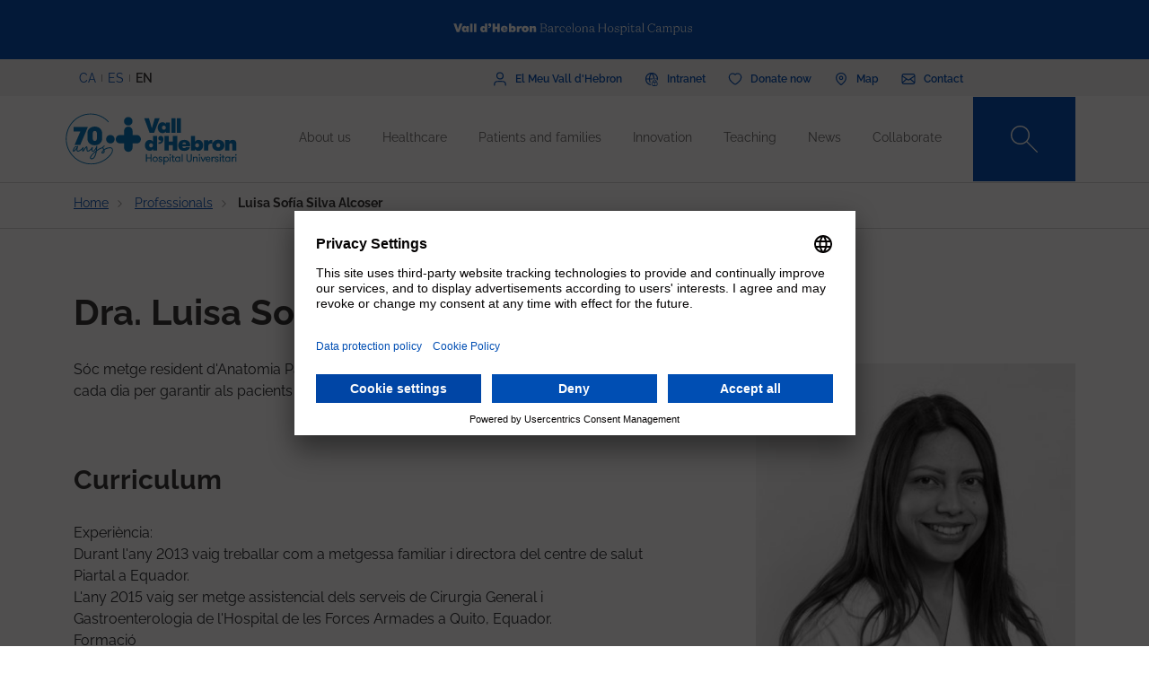

--- FILE ---
content_type: text/html; charset=UTF-8
request_url: https://hospital.vallhebron.com/en/professionals/luisa-sofia-silva-alcoser
body_size: 102891
content:
<!DOCTYPE html>
<html lang="en" dir="ltr" prefix="content: http://purl.org/rss/1.0/modules/content/  dc: http://purl.org/dc/terms/  foaf: http://xmlns.com/foaf/0.1/  og: http://ogp.me/ns#  rdfs: http://www.w3.org/2000/01/rdf-schema#  schema: http://schema.org/  sioc: http://rdfs.org/sioc/ns#  sioct: http://rdfs.org/sioc/types#  skos: http://www.w3.org/2004/02/skos/core#  xsd: http://www.w3.org/2001/XMLSchema# ">
	<head>
		<!-- Matomo Tag Manager -->
		<script>
			var _mtm = window._mtm = window._mtm || [];
_mtm.push({
'mtm.startTime': (new Date().getTime()),
'event': 'mtm.Start'
});
(function () {
var d = document,
g = d.createElement('script'),
s = d.getElementsByTagName('script')[0];
g.async = true;
g.src = 'https://matomo.vallhebron.com/js/container_DB41fMe6.js';
s.parentNode.insertBefore(g, s);
})();
		</script>
		<!-- End Matomo Tag Manager -->
		<script>
			dataLayer = [{
'pageCategory': 'hospital'
}];
		</script>
		<script>
			(function (w, d, s, l, i) {
w[l] = w[l] || [];
w[l].push({'gtm.start': new Date().getTime(), event: 'gtm.js'});
var f = d.getElementsByTagName(s)[0],
j = d.createElement(s),
dl = l != 'dataLayer' ? '&l=' + l : '';
j.async = true;
j.src = 'https://www.googletagmanager.com/gtm.js?id=' + i + dl;
f.parentNode.insertBefore(j, f);
})(window, document, 'script', 'dataLayer', 'GTM-M858FVN');
		</script>
		<meta charset="utf-8" />
<link rel="shortlink" href="https://hospital.vallhebron.com/en/node/10119" />
<meta name="robots" content="index, follow" />
<link rel="canonical" href="https://hospital.vallhebron.com/en/professionals/luisa-sofia-silva-alcoser" />
<link rel="image_src" href="https://hospital.vallhebron.com/sites/hospital/files/luisa_sofia_silva_alcoser-9.jpg" />
<meta property="og:site_name" content="Vall d&#039;Hebron University Hospital" />
<meta property="og:url" content="https://hospital.vallhebron.com/en/professionals/luisa-sofia-silva-alcoser" />
<meta property="og:title" content="Luisa Sofía Silva Alcoser" />
<meta property="og:image" content="https://hospital.vallhebron.com/sites/hospital/files/luisa_sofia_silva_alcoser-9.jpg" />
<meta property="og:image:url" content="https://hospital.vallhebron.com/sites/hospital/files/luisa_sofia_silva_alcoser-9.jpg" />
<meta name="twitter:card" content="summary_large_image" />
<meta name="twitter:title" content="Luisa Sofía Silva Alcoser" />
<meta name="twitter:url" content="https://hospital.vallhebron.com/en/professionals/luisa-sofia-silva-alcoser" />
<meta name="twitter:image" content="https://hospital.vallhebron.com/sites/hospital/files/luisa_sofia_silva_alcoser-9.jpg" />
<meta name="Generator" content="Drupal 9 (https://www.drupal.org)" />
<meta name="MobileOptimized" content="width" />
<meta name="HandheldFriendly" content="true" />
<meta name="viewport" content="width=device-width, initial-scale=1, shrink-to-fit=no" />
<style>div#sliding-popup, div#sliding-popup .eu-cookie-withdraw-banner, .eu-cookie-withdraw-tab {background: #264efa} div#sliding-popup.eu-cookie-withdraw-wrapper { background: transparent; } #sliding-popup h1, #sliding-popup h2, #sliding-popup h3, #sliding-popup p, #sliding-popup label, #sliding-popup div, .eu-cookie-compliance-more-button, .eu-cookie-compliance-secondary-button, .eu-cookie-withdraw-tab { color: #ffffff;} .eu-cookie-withdraw-tab { border-color: #ffffff;}</style>
<meta http-equiv="x-ua-compatible" content="ie=edge" />
<link rel="icon" href="/sites/hospital/files/favicon%20%281%29.ico" type="image/vnd.microsoft.icon" />
<link rel="alternate" hreflang="ca" href="https://hospital.vallhebron.com/professionals/luisa-sofia-silva-alcoser" />
<link rel="alternate" hreflang="es" href="https://hospital.vallhebron.com/es/profesionales/luisa-sofia-silva-alcoser" />
<link rel="alternate" hreflang="en" href="https://hospital.vallhebron.com/en/professionals/luisa-sofia-silva-alcoser" />

			<title>Luisa Sofía Silva Alcoser | Vall d&#039;Hebron University</title>
			<link rel="stylesheet" media="all" href="/modules/contrib/webform/css/webform.element.flexbox.css?t7q8a5" />
<link rel="stylesheet" media="all" href="/core/modules/system/css/components/ajax-progress.module.css?t7q8a5" />
<link rel="stylesheet" media="all" href="/core/modules/system/css/components/align.module.css?t7q8a5" />
<link rel="stylesheet" media="all" href="/core/modules/system/css/components/autocomplete-loading.module.css?t7q8a5" />
<link rel="stylesheet" media="all" href="/core/modules/system/css/components/fieldgroup.module.css?t7q8a5" />
<link rel="stylesheet" media="all" href="/core/modules/system/css/components/container-inline.module.css?t7q8a5" />
<link rel="stylesheet" media="all" href="/core/modules/system/css/components/clearfix.module.css?t7q8a5" />
<link rel="stylesheet" media="all" href="/core/modules/system/css/components/details.module.css?t7q8a5" />
<link rel="stylesheet" media="all" href="/core/modules/system/css/components/hidden.module.css?t7q8a5" />
<link rel="stylesheet" media="all" href="/core/modules/system/css/components/item-list.module.css?t7q8a5" />
<link rel="stylesheet" media="all" href="/core/modules/system/css/components/js.module.css?t7q8a5" />
<link rel="stylesheet" media="all" href="/core/modules/system/css/components/nowrap.module.css?t7q8a5" />
<link rel="stylesheet" media="all" href="/core/modules/system/css/components/position-container.module.css?t7q8a5" />
<link rel="stylesheet" media="all" href="/core/modules/system/css/components/progress.module.css?t7q8a5" />
<link rel="stylesheet" media="all" href="/core/modules/system/css/components/reset-appearance.module.css?t7q8a5" />
<link rel="stylesheet" media="all" href="/core/modules/system/css/components/resize.module.css?t7q8a5" />
<link rel="stylesheet" media="all" href="/core/modules/system/css/components/sticky-header.module.css?t7q8a5" />
<link rel="stylesheet" media="all" href="/core/modules/system/css/components/system-status-counter.css?t7q8a5" />
<link rel="stylesheet" media="all" href="/core/modules/system/css/components/system-status-report-counters.css?t7q8a5" />
<link rel="stylesheet" media="all" href="/core/modules/system/css/components/system-status-report-general-info.css?t7q8a5" />
<link rel="stylesheet" media="all" href="/core/modules/system/css/components/tabledrag.module.css?t7q8a5" />
<link rel="stylesheet" media="all" href="/core/modules/system/css/components/tablesort.module.css?t7q8a5" />
<link rel="stylesheet" media="all" href="/core/modules/system/css/components/tree-child.module.css?t7q8a5" />
<link rel="stylesheet" media="all" href="/modules/contrib/webform/css/webform.form.css?t7q8a5" />
<link rel="stylesheet" media="all" href="/modules/contrib/webform/css/webform.element.details.toggle.css?t7q8a5" />
<link rel="stylesheet" media="all" href="/modules/contrib/webform/modules/webform_clientside_validation/css/webform_clientside_validation.ife.css?t7q8a5" />
<link rel="stylesheet" media="all" href="/modules/contrib/webform/css/webform.element.message.css?t7q8a5" />
<link rel="stylesheet" media="all" href="/modules/contrib/webform/css/webform.element.counter.css?t7q8a5" />
<link rel="stylesheet" media="all" href="/core/modules/views/css/views.module.css?t7q8a5" />
<link rel="stylesheet" media="all" href="/modules/contrib/eu_cookie_compliance/css/eu_cookie_compliance.css?t7q8a5" />
<link rel="stylesheet" media="all" href="/modules/contrib/webform/css/webform.ajax.css?t7q8a5" />
<link rel="stylesheet" media="all" href="/modules/contrib/captcha/css/captcha.css?t7q8a5" />
<link rel="stylesheet" media="all" href="/themes/contrib/bootstrap_barrio/css/components/variables.css?t7q8a5" />
<link rel="stylesheet" media="all" href="/themes/contrib/bootstrap_barrio/css/components/user.css?t7q8a5" />
<link rel="stylesheet" media="all" href="/themes/contrib/bootstrap_barrio/css/components/progress.css?t7q8a5" />
<link rel="stylesheet" media="all" href="/themes/contrib/bootstrap_barrio/css/components/node.css?t7q8a5" />
<link rel="stylesheet" media="all" href="/themes/custom/vhebron_campus/css/normalize.css?t7q8a5" />
<link rel="stylesheet" media="all" href="//cdn.jsdelivr.net/npm/bootstrap@5.0.2/dist/css/bootstrap.min.css" />
<link rel="stylesheet" media="all" href="/themes/custom/vhebron_campus/css/main.min.css?t7q8a5" />
<link rel="stylesheet" media="all" href="/themes/custom/vhebron_campus/css/style.css?t7q8a5" />
<link rel="stylesheet" media="all" href="/themes/custom/vhebron_campus/css/main-new-devs.css?t7q8a5" />
<link rel="stylesheet" media="all" href="/themes/contrib/bootstrap_barrio/css/components/affix.css?t7q8a5" />
<link rel="stylesheet" media="all" href="/themes/contrib/bootstrap_barrio/css/components/book.css?t7q8a5" />
<link rel="stylesheet" media="all" href="/themes/contrib/bootstrap_barrio/css/components/contextual.css?t7q8a5" />
<link rel="stylesheet" media="all" href="/themes/contrib/bootstrap_barrio/css/components/feed-icon.css?t7q8a5" />
<link rel="stylesheet" media="all" href="/themes/contrib/bootstrap_barrio/css/components/field.css?t7q8a5" />
<link rel="stylesheet" media="all" href="/themes/contrib/bootstrap_barrio/css/components/header.css?t7q8a5" />
<link rel="stylesheet" media="all" href="/themes/contrib/bootstrap_barrio/css/components/help.css?t7q8a5" />
<link rel="stylesheet" media="all" href="/themes/contrib/bootstrap_barrio/css/components/icons.css?t7q8a5" />
<link rel="stylesheet" media="all" href="/themes/contrib/bootstrap_barrio/css/components/image-button.css?t7q8a5" />
<link rel="stylesheet" media="all" href="/themes/contrib/bootstrap_barrio/css/components/item-list.css?t7q8a5" />
<link rel="stylesheet" media="all" href="/themes/contrib/bootstrap_barrio/css/components/list-group.css?t7q8a5" />
<link rel="stylesheet" media="all" href="/themes/contrib/bootstrap_barrio/css/components/media.css?t7q8a5" />
<link rel="stylesheet" media="all" href="/themes/contrib/bootstrap_barrio/css/components/page.css?t7q8a5" />
<link rel="stylesheet" media="all" href="/themes/contrib/bootstrap_barrio/css/components/search-form.css?t7q8a5" />
<link rel="stylesheet" media="all" href="/themes/contrib/bootstrap_barrio/css/components/shortcut.css?t7q8a5" />
<link rel="stylesheet" media="all" href="/themes/contrib/bootstrap_barrio/css/components/sidebar.css?t7q8a5" />
<link rel="stylesheet" media="all" href="/themes/contrib/bootstrap_barrio/css/components/site-footer.css?t7q8a5" />
<link rel="stylesheet" media="all" href="/themes/contrib/bootstrap_barrio/css/components/skip-link.css?t7q8a5" />
<link rel="stylesheet" media="all" href="/themes/contrib/bootstrap_barrio/css/components/table.css?t7q8a5" />
<link rel="stylesheet" media="all" href="/themes/contrib/bootstrap_barrio/css/components/tabledrag.css?t7q8a5" />
<link rel="stylesheet" media="all" href="/themes/contrib/bootstrap_barrio/css/components/tableselect.css?t7q8a5" />
<link rel="stylesheet" media="all" href="/themes/contrib/bootstrap_barrio/css/components/tablesort-indicator.css?t7q8a5" />
<link rel="stylesheet" media="all" href="/themes/contrib/bootstrap_barrio/css/components/ui.widget.css?t7q8a5" />
<link rel="stylesheet" media="all" href="/themes/contrib/bootstrap_barrio/css/components/tabs.css?t7q8a5" />
<link rel="stylesheet" media="all" href="/themes/contrib/bootstrap_barrio/css/components/toolbar.css?t7q8a5" />
<link rel="stylesheet" media="all" href="/themes/contrib/bootstrap_barrio/css/components/vertical-tabs.css?t7q8a5" />
<link rel="stylesheet" media="all" href="/themes/contrib/bootstrap_barrio/css/components/views.css?t7q8a5" />
<link rel="stylesheet" media="all" href="/themes/contrib/bootstrap_barrio/css/components/webform.css?t7q8a5" />
<link rel="stylesheet" media="all" href="/themes/contrib/bootstrap_barrio/css/components/ui-dialog.css?t7q8a5" />
<link rel="stylesheet" media="all" href="/themes/custom/vhebron_hospital/css/custom-sos.css?t7q8a5" />
<link rel="stylesheet" media="all" href="/themes/custom/vhebron_hospital/css/main-new-devs.css?t7q8a5" />
<link rel="stylesheet" media="all" href="/themes/contrib/bootstrap_barrio/css/components/form.css?t7q8a5" />
<link rel="stylesheet" media="all" href="/themes/contrib/bootstrap_barrio/css/components/breadcrumb.css?t7q8a5" />
<link rel="stylesheet" media="all" href="/themes/contrib/bootstrap_barrio/css/colors/messages/messages-white.css?t7q8a5" />
<link rel="stylesheet" media="print" href="/themes/contrib/bootstrap_barrio/css/print.css?t7q8a5" />

				
					<link rel="stylesheet" type="text/css" href="/themes/custom/vhebron_hospital/css/ie.css"/>
				</head>
				<body class="layout-no-sidebars page-node-10119 path-node node--type-professional">
					<noscript>
						<iframe src="https://www.googletagmanager.com/ns.html?id=GTM-M858FVN" height="0" width="0" style="display:none;visibility:hidden"></iframe>
					</noscript>
					<div id="preloader" style="display:block;position: absolute;width: 100%;height: 100%;background-color: white;z-index: 1031;">
						<div class="loader"></div>
					</div>
					<a href="#main-content" class="visually-hidden focusable skip-link">
						Skip to main content
					</a>
					
					      <div class="dialog-off-canvas-main-canvas" data-off-canvas-main-canvas>
    <style>
	.user-logged-in .first {
		margin-top: 155px !important;
	}

	.layout-builder--content-preview-disabled .layout-builder-block {
		padding: 0 !important;
		margin: 0 auto !important;
	}

	.layout-builder-block__content-preview-placeholder-label {
		margin: 0;
		text-align: center;
		font-size: 20px;
		padding: 20px;
		line-height: 1.4;
	}

	.ui-dialog-titlebar {
		background-color: #c2c2c2;
	}

	.ui-dialog .ui-dialog-titlebar-close {
		-webkit-mask-image: url("data:image/svg+xml, %3csvg xmlns='http://www.w3.org/2000/svg' viewBox='0 0 24 24'%3e%3cpath fill='none' d='M20 4L4 20M4 4l16 16' stroke='black' stroke-width='2' stroke-linecap='round' stroke-linejoin='round'/%3e%3c/svg%3e");
		mask-image: url("data:image/svg+xml, %3csvg xmlns='http://www.w3.org/2000/svg' viewBox='0 0 24 24'%3e%3cpath fill='none' d='M20 4L4 20M4 4l16 16' stroke='black' stroke-width='2' stroke-linecap='round' stroke-linejoin='round'/%3e%3c/svg%3e");
		-webkit-mask-size: 20px 20px;
		mask-size: 20px 20px;
		-webkit-mask-repeat: no-repeat;
		mask-repeat: no-repeat;
		-webkit-mask-position: center;
		mask-position: center;
		background-color: black;
	}

	.glb-messages__content a {
		color: black !important;
	}

	#drupal-modal form > .form-actions {
		display: block !important;
	}

	.glb-canvas-form {
		display: table !important;
	}

	#toolbar-administration {
		z-index: 99999 !important;
	}
</style>
	<nav class="navbar navbar-expand-lg fixed-top">
		<div class="menu-content-top">
			<div class="container">
				<div class="row">
					<div class="col-12">
						<a href="https://www.vallhebron.com/" target="_blank">
							<img src="/themes/custom/vhebron_hospital/images/logo-header-vall-hebron.svg" alt="" class="logo-barra">
						</a>
					</div>
				</div>
			</div>
		</div>
		<div class="menu-content-middle">
			<div class="container">
				<div class="row">
					<div class="col-6 col-sm-3 col-md-3">
						<ul class="btns lang"><li hreflang="ca" data-drupal-link-system-path="node/10119" class="ca"><a href="/professionals/luisa-sofia-silva-alcoser" class="language-link" hreflang="ca" data-drupal-link-system-path="node/10119">CA</a></li><li hreflang="es" data-drupal-link-system-path="node/10119" class="es"><a href="/es/profesionales/luisa-sofia-silva-alcoser" class="language-link" hreflang="es" data-drupal-link-system-path="node/10119">ES</a></li><li hreflang="en" data-drupal-link-system-path="node/10119" class="en is-active"><a href="/en/professionals/luisa-sofia-silva-alcoser" class="language-link activo is-active" hreflang="en" data-drupal-link-system-path="node/10119">EN</a></li></ul>
					</div>
					<div class="col-6 col-sm-9 col-md-9 right">
						                  
<h2 class="visually-hidden" id="block-menusuperior-2-menu">Menú superior</h2>


          
<ul data-region="header_form" class="clearfix btns">
                        <li>
            <a href="https://elmeu.vallhebron.com/" target=""><i class="icons ico-vdh"></i><span class="t">El Meu Vall d'Hebron</span></a>
        </li>
                    <li>
            <a href="https://intranet.vallhebron.com/" target=""><i class="icons ico-intranet"></i><span class="t">Intranet</span></a>
        </li>
                    <li>
            <a href="http://www.vallhebron.com/en/collaborate" target=""><i class="icons ico-dona"></i><span class="t">Donate now</span></a>
        </li>
                    <li>
            <a href="http://www.vallhebron.com/en/map" target=""><i class="icons ico-mapa"></i><span class="t">Map</span></a>
        </li>
                    <li>
            <a href="https://www.vallhebron.com/en/contact" target=""><i class="icons ico-contacte"></i><span class="t">Contact</span></a>
        </li>
            

</ul>

  

					</div>
				</div>
			</div>
		</div>
		<div class="menu-content">
			<div class="container">
				<a class="navbar-brand" href="/en">
					<img src="/themes/custom/vhebron_hospital/images/logotip-70-anys-hospital-vall-hebron.svg" alt="Vall d'Hebron Hospital" class="logo">
				</a>
				<div id="main_nav" class="navbar-collapse collapse" style="">
					                
<h2 class="visually-hidden" id="block-navegacioprincipal-menu">Navegació principal</h2>


          
                <ul data-region="primary_menu" class="clearfix navbar-nav ms-auto">
                                                                                        <li class="nav-item menu-item--expanded dropdown">
                                                                                        <a href="/en/about-us" title="Qui som" class="nav-link nav-link--en-about-us" data-toggle="dropdown" aria-expanded="false" aria-haspopup="true" target="" data-drupal-link-system-path="node/16584">About us</a>
                                                    <ul class="dropdown-menu col-labora">
        <div class="container cont">
                                                                                    <div class="row">
                                                                                                                                                                
        <div class="menu_link_content menu-link-contentmain view-mode-summary menu-dropdown menu-dropdown-1 menu-type-summary col-12 col-sm-6">
                    <h2>About us</h2>
            <p>We are the combination of four hospitals: the General Hospital, the Children’s Hospital, the Women’s Hospital and the Traumatology, Rehabilitation and Burns Hospital. We are part of the Vall d’Hebron Barcelona Hospital Campus: a world-leading health park where healthcare plays a crucial role.</p>

            </div>



                                                                                                                                                                                                                    <div class="col-12 col-sm-3 line">                                                                                                                                 
                                    <a href="/en/about-us#centers" class="text-2" target="">Centers</a>
    


                                                                                                                                                                                                                                                                                                                                                    
                                    <a href="/en/about-us/organisational-model" class="text-2" target="">Organisational model</a>
    


                                                                                                                                                                                                                                                                                                                                                    
                                    <a href="/en/about-us/professionals" class="text-2" target="">Professionals</a>
    


                                                                                                                                                                                                                                                                                                                                                    
                                    <a href="/en/about-us/management-team" class="text-2" target="">Management team</a>
    


                                                                                                                                                                                                                                                                                                                                                    
                                    <a href="/en/about-us/nursing-care" class="text-2" target="">Nursing care</a>
    


                                                                                                                                                                                                                                                                                                                                                    
                                    <a href="/en/about-us/accreditations" class="text-2" target="">Accreditations</a>
    


                                                                                                         </div>                                                                                                             <div class="col-12 col-sm-3 line">                                                                                                                                 
                                    <a href="/en/about-us/70-years" class="text-2" target="">70 years</a>
    


                                                                                                                                                                                                                                                                                                                                                    
                                    <a href="/en/about-us/socially-responsible-hospital" class="text-2" target="">A socially responsible hospital</a>
    


                                                                                                                                                                                                                                                                                                                                                    
                                    <a href="/en/about-us/corporate-information" class="text-2" target="">Corporate documentation</a>
    


                                                                                                                                                                                                                                                                                                                                                    
                                    <a href="/en/about-us/join-team-vall-dhebron-hospital" class="text-2" target="">Work with us</a>
    


                                                                                                                                                                </div>
                                                        </div>
    </ul>
            
                                                    </li>
                                                                                                                                <li class="nav-item menu-item--expanded dropdown">
                                                                                        <a href="/en/healthcare" title="Assistència" class="nav-link nav-link--en-healthcare" data-toggle="dropdown" aria-expanded="false" aria-haspopup="true" target="" data-drupal-link-system-path="node/17064">Healthcare</a>
                                                    <ul class="dropdown-menu col-labora">
        <div class="container cont">
                                                                                    <div class="row">
                                                                                                                                                                
        <div class="menu_link_content menu-link-contentmain view-mode-summary menu-dropdown menu-dropdown-1 menu-type-summary col-12 col-sm-6">
                    <h2>Healthcare</h2>
            <p>Patients are the centre and the core of our system. We are professionals committed to quality care and our organizational structure breaks down the traditional boundaries between departments and professional groups, with an exclusive model of knowledge areas.</p>

            </div>



                                                                                                                                                                                                                    <div class="col-12 col-sm-3 line">                                                                                                                                 
                                    <a href="/en/healthcare/knowledge-areas" class="text-2" target="">Knowledge Areas</a>
    


                                                                                                                                                                                                                                                                                                                                                    
                                    <a href="/en/healthcare/departments" class="text-2" target="">Departments</a>
    


                                                                                                                                                                                                                                                                                                                                                    
                                    <a href="/en/healthcare/diseases" class="text-2" target="">Diseases</a>
    


                                                                                                                                                                                                                                                                                                                                                    
                                    <a href="/en/healthcare/health-advice" class="text-2" target="">Health advice</a>
    


                                                                                                                                                                                                                                                                                                                                                    
                                    <a href="/en/healthcare/health-and-well-being" class="text-2" target="">Health and well-being</a>
    


                                                                                                                                                                                                                                                                                                                                                    
                                    <a href="/en/healthcare/diagnostic-tests" class="text-2" target="">Diagnostic test</a>
    


                                                                                                         </div>                                                                                                             <div class="col-12 col-sm-3 line">                                                                                                                                 
                                    <a href="/en/healthcare/treatments" class="text-2" target="">Treatments</a>
    


                                                                                                                                                                                                                                                                                                                                                    
                                    <a href="/en/healthcare/healthcare-programs" class="text-2" target="">Healthcare programs</a>
    


                                                                                                                                                                                                                                                                                                                                                    
                                    <a href="/en/healthcare/transplant" class="text-2" target="">Transplant</a>
    


                                                                                                                                                                                                                                                                                                                                                    
                                    <a href="/en/healthcare/clinical-laboratories" class="text-2" target="">Clinical laboratories</a>
    


                                                                                                                                                                </div>
                                                        </div>
    </ul>
            
                                                    </li>
                                                                                                                                <li class="nav-item menu-item--expanded dropdown">
                                                                                        <a href="/en/node/21608" class="nav-link nav-link--en-node-21608" data-toggle="dropdown" aria-expanded="false" aria-haspopup="true" target="" data-drupal-link-system-path="node/21608">Patients and families</a>
                                                    <ul class="dropdown-menu col-labora">
        <div class="container cont">
                                                                                    <div class="row">
                                                                                                                                                                
        <div class="menu_link_content menu-link-contentmain view-mode-summary-4-cols menu-dropdown menu-dropdown-1 menu-type-summary_4_cols col-12 col-sm-3 col-md-4">
                    <h2>Patients and families</h2>
            <p>Would you like to know what your stay at Vall d'Hebron will be like? Here you will find all the information.</p>

            </div>



                                                                                                                                                                                                                                        <div class="col-12 col-sm-3 line position-relative">                                                                                                                                         <div class="text-2 dropdown-inner">
                                                                            
                                                                                    <a href="/en/node/21600" class="text-2 d-lg-none" target="">Hospitalization</a>
            <span class="text-2 d-none d-lg-block" target="">Hospitalization</span>
        
    


                                                                            <div class="dropdown-menu-inner">
                                                                                                                                                                                                                                                            <div class="text-2 dropdown-inner-sub">
                                                        <a href="/en/node/21600" class="text-2" target="" data-drupal-link-system-path="node/21600">Adult</a>
                                                        <div class="dropdown-menu-inner-sub">
                                                                                                                                                                <a href="/en/node/21205" class="text-2" target="" data-drupal-link-system-path="node/21205">Before admission</a>
                                                                                                            <a href="/en/pacients/hospitalitzacio/adult/moment-ingres" class="text-2" target="" data-drupal-link-system-path="node/21209">The admission process</a>
                                                                                                            <a href="/en/node/21210" class="text-2" target="" data-drupal-link-system-path="node/21210">During hospitalization</a>
                                                                                                            <a href="/en/node/21211" class="text-2" target="" data-drupal-link-system-path="node/21211">Hospital discharge</a>
                                                                                                                                                                                                                    </div>
                                                            </div>
                                                                                                                                                                                                                                                                                                                                                                <div class="text-2 dropdown-inner-sub">
                                                        <a href="/en/node/21603" class="text-2" target="" data-drupal-link-system-path="node/21603">Childhood and adolescence</a>
                                                        <div class="dropdown-menu-inner-sub">
                                                                                                                                                                <a href="/en/node/21222" class="text-2" target="" data-drupal-link-system-path="node/21222">Before admission</a>
                                                                                                            <a href="/en/node/21223" class="text-2" target="" data-drupal-link-system-path="node/21223">During hospitalization</a>
                                                                                                            <a href="/en/node/21224" class="text-2" target="" data-drupal-link-system-path="node/21224">Activities during hospitalization</a>
                                                                                                            <a href="/en/node/24058" class="text-2" target="" data-drupal-link-system-path="node/24058">Kids learn about the hospital</a>
                                                                                                            <a href="/en/node/24059" class="text-2" target="" data-drupal-link-system-path="node/24059">Adolescence</a>
                                                                                                                                                                                                                    </div>
                                                            </div>
                                                                                                                                                                                        </div>
                                                                    </div>
                                                                                                                                                                                                                                                                                                                                                    <div class="text-2 dropdown-inner">
                                                                            
                                                                                    <a href="/en/node/21602" class="text-2 d-lg-none" target="">Major Ambulatory Surgery</a>
            <span class="text-2 d-none d-lg-block" target="">Major Ambulatory Surgery</span>
        
    


                                                                            <div class="dropdown-menu-inner">
                                                                                                                                                                                                                                                            <div class="text-2 dropdown-inner-sub">
                                                        <a href="/en/node/21602" class="text-2" target="" data-drupal-link-system-path="node/21602">Adult</a>
                                                        <div class="dropdown-menu-inner-sub">
                                                                                                                                                                <a href="/en/node/21220" class="text-2" target="" data-drupal-link-system-path="node/21220">During the surgery</a>
                                                                                                            <a href="/en/node/21215" class="text-2" target="" data-drupal-link-system-path="node/21215">Preparing for surgery</a>
                                                                                                            <a href="/en/node/21221" class="text-2" target="" data-drupal-link-system-path="node/21221">After the surgery</a>
                                                                                                                                                                                                                    </div>
                                                            </div>
                                                                                                                                                                                                                                                                                                                                                                <div class="text-2 dropdown-inner-sub">
                                                        <a href="/en/node/21604" class="text-2" target="" data-drupal-link-system-path="node/21604">Childhood and adolescence</a>
                                                        <div class="dropdown-menu-inner-sub">
                                                                                                                                                                <a href="/en/node/21229" class="text-2" target="" data-drupal-link-system-path="node/21229">During the surgery</a>
                                                                                                            <a href="/en/node/21228" class="text-2" target="" data-drupal-link-system-path="node/21228">Preparing for surgery</a>
                                                                                                            <a href="/en/node/21230" class="text-2" target="" data-drupal-link-system-path="node/21230">After the surgery</a>
                                                                                                                                                                                                                    </div>
                                                            </div>
                                                                                                                                                                                        </div>
                                                                    </div>
                                                                                                                                                                                                                                                                                                                                                    <div class="text-2 dropdown-inner">
                                                                            
                                                                                    <a href="/en/node/21601" class="text-2 d-lg-none" target="">Emergency</a>
            <span class="text-2 d-none d-lg-block" target="">Emergency</span>
        
    


                                                                            <div class="dropdown-menu-inner">
                                                                                                                                                                                                                                                            <div class="text-2 dropdown-inner-sub">
                                                        <a href="/en/node/21601" class="text-2" target="" data-drupal-link-system-path="node/21601">Adult</a>
                                                        <div class="dropdown-menu-inner-sub">
                                                                                                                                                                <a href="/en/node/21213" class="text-2" target="" data-drupal-link-system-path="node/21213">Admission process</a>
                                                                                                            <a href="/en/node/21214" class="text-2" target="" data-drupal-link-system-path="node/21214">Emergency stay</a>
                                                                                                                                                                                                                    </div>
                                                            </div>
                                                                                                                                                                                                                                                                                                                                                                <div class="text-2 dropdown-inner-sub">
                                                        <a href="/en/node/21607" class="text-2" target="" data-drupal-link-system-path="node/21607">Childhood and adolescence</a>
                                                        <div class="dropdown-menu-inner-sub">
                                                                                                                                                                <a href="/en/node/21226" class="text-2" target="" data-drupal-link-system-path="node/21226">Admission process</a>
                                                                                                            <a href="/en/node/21227" class="text-2" target="" data-drupal-link-system-path="node/21227">Emergency stay</a>
                                                                                                                                                                                                                    </div>
                                                            </div>
                                                                                                                                                                                        </div>
                                                                    </div>
                                                                                                                                                                                                                                                                                                                                                    <div class="text-2 dropdown-inner">
                                                                            
                                                        <a href="/en/node/21605" class="text-2" target="">Pregnant women</a>
        
    


                                                                            <div class="dropdown-menu-inner">
                                                                                                                                                <a href="/en/node/21231" class="text-2 dropdown-inner-sub " target="" data-drupal-link-system-path="node/21231">Before giving birth</a>
                                                                                                                                                                                                                                                <a href="/en/node/21577" class="text-2 dropdown-inner-sub " target="" data-drupal-link-system-path="node/21577">Childbirth</a>
                                                                                                                                                                                                                                                <a href="/en/node/21578" class="text-2 dropdown-inner-sub " target="" data-drupal-link-system-path="node/21578">During hospitalization</a>
                                                                                                                                                                                                                                                <a href="/en/node/21579" class="text-2 dropdown-inner-sub " target="" data-drupal-link-system-path="node/21579">Postpartum</a>
                                                                                                                                                                                    </div>
                                                                    </div>
                                                                                                                                                                                                                                                                                                                        
                                                        <a href="/en/node/21582" class="text-2" target="">Citizen’s advice service</a>
        
    


                                                                                                                                                                                                                                                                                                                                                    
                                                        <a href="/en/node/25223" class="text-2" target="">Citizen participation</a>
        
    


                                                                                                                                                                                                                                                                                                                                                                                <div class="text-2 dropdown-inner">
                                                                            
                                                        <a href="/en/node/21606" class="text-2" target="">Volunteering</a>
        
    


                                                                            <div class="dropdown-menu-inner">
                                                                                                                                                <a href="/en/node/21583" class="text-2 dropdown-inner-sub " target="" data-drupal-link-system-path="node/21583">Contact and addresses</a>
                                                                                                                                                                                                                                                <a href="/en/node/21587" class="text-2 dropdown-inner-sub " target="" data-drupal-link-system-path="node/21587">Relevant documents</a>
                                                                                                                                                                                                                                                <a href="/en/node/21584" class="text-2 dropdown-inner-sub " target="" data-drupal-link-system-path="node/21584">Become a volunteer</a>
                                                                                                                                                                                                                                                <a href="/en/node/21586" class="text-2 dropdown-inner-sub " target="" data-drupal-link-system-path="node/21586">The experience of volunteering</a>
                                                                                                                                                                                                                                                <a href="/en/node/21588" class="text-2 dropdown-inner-sub " target="" data-drupal-link-system-path="node/21588">What do volunteers say</a>
                                                                                                                                                                                    </div>
                                                                    </div>
                                                                                                                                                                                                                                                                                                                        
                                                        <a href="/en/hospital-and-you/outpatient-clinics" class="text-2" target="">Outpatient Clinics</a>
        
    


                                                                                                                                                                                                                                                                                                                                                    
                                                        <a href="/en/healthcare/departments/healthcare-social-work" class="text-2" target="">Healthcare social work</a>
        
    


                                                                                                                                                                                                                                                                                                                                                    
                                                        <a href="/en/node/21581" class="text-2" target="">How to get there</a>
        
    


                                                                                                                                                                                                                                                                                                                                                                                <div class="text-2 dropdown-inner">
                                                                            
                                                        <a href="/en/node/25614" class="text-2" target="">About El Meu Vall d&#039;Hebron</a>
        
    


                                                                            <div class="dropdown-menu-inner">
                                                                                                                                                <a href="/en/node/26217" class="text-2 dropdown-inner-sub " target="" data-drupal-link-system-path="node/26217">Guia d&#039;usuari</a>
                                                                                                                                                                                    </div>
                                                                    </div>
                                                                             </div>                                                         </div>
                                                        </div>
    </ul>
            
                                                    </li>
                                                                                                                                <li class="nav-item menu-item--expanded dropdown">
                                                                                        <a href="/en/innovation" title="Innovation" class="nav-link nav-link--en-innovation" data-toggle="dropdown" aria-expanded="false" aria-haspopup="true" target="" data-drupal-link-system-path="node/25466">Innovation</a>
                                                    <ul class="dropdown-menu col-labora">
        <div class="container cont">
                                                                                    <div class="row">
                                                                                                                                                                
        <div class="menu_link_content menu-link-contentmain view-mode-summary menu-dropdown menu-dropdown-1 menu-type-summary col-12 col-sm-6">
                    <h2> Innovation at our Hospital</h2>
            <p>The commitment of Vall d'Hebron University Hospital to innovation allows us to be at the forefront of medicine, providing first class care adapted to the changing needs of each patient.</p>

            </div>



                                                                                                                                                                                                                    <div class="col-12 col-sm-3 line">                                                                                                                                 
                                    <a href="https://www.vallhebron.com/innovacio/setmana-de-la-innovacio" class="text-2" target="_blank">Innovation Week</a>
    


                                                                                                                                                                                                                                                                                                                                                    
                                    <a href="https://www.vallhebron.com/innovacio/jo-innovo/" class="text-2" target="_blank">Jo Innovo</a>
    


                                                                                                                                                                </div>
                                                        </div>
    </ul>
            
                                                    </li>
                                                                                                                                <li class="nav-item">
                                                                                        <a href="https://www.vallhebron.com/en/teaching" title="Teaching" class="nav-link nav-link-https--wwwvallhebroncom-en-teaching" target="_blank">Teaching</a>
                                                    </li>
                                                                                                                                <li class="nav-item">
                                                                                        <a href="https://www.vallhebron.com/en/news" title="Actualitat" class="nav-link nav-link-https--wwwvallhebroncom-en-news" target="_blank">News</a>
                                                    </li>
                                                                                                                                <li class="nav-item">
                                                                                        <a href="https://www.vallhebron.com/en/collaborate" title="Col·labora" class="nav-link nav-link-https--wwwvallhebroncom-en-collaborate" target="_blank">Collaborate</a>
                                                    </li>
                                                                                    </div>
                    

</ul>


  

					<style>
						.navbar .menu-content .search-box:hover .search-text {
							width: 240px;
							padding: 0 6px
						}

						.
					</style>
					<div class="search-box">
<form class="views-exposed-form search-box" data-drupal-selector="views-exposed-form-default-search-page-1" action="/en/cercador" method="get" id="views-exposed-form-default-search-page-1" accept-charset="UTF-8">
  <div class="d-flex flex-wrap">
  



                    <input class="search-text form-control" placeholder="What are you looking for?" data-drupal-selector="edit-keys" data-msg-maxlength="This field field has a maximum length of 128." type="text" id="edit-keys" name="keys" value="" size="30" maxlength="128" />

                    <a href="#" class="search-btn"><i class="icons ico-lupa"></i></a>



          <label for="edit-type" class="visually-hidden form-label">Content type</label>
                    
<select class="d-none form-select" data-drupal-selector="edit-type" id="edit-type" name="type"><option value="All" selected="selected">- Any -</option><option value="activities">07 - Fitxa Activitats</option><option value="announcement">Convocatòria</option><option value="association">ELIMINAR - 10 - Fitxa Associació Col·laboradora</option><option value="center">11 - Fitxa Institució</option><option value="csur">Fitxa CSUR</option><option value="diagnostictests">04 - Fitxa Proves Diagnòstiques</option><option value="diagnostic_support">14 - Fitxa Suport al Diagnòstic</option><option value="forms">00 - Formularis</option><option value="grupsrecerca">15 - Fitxa Grup de Recerca</option><option value="guidecategory">Guia - Fitxa Categoria</option><option value="guidelanding">Guia - Landing</option><option value="guide_stage">Guia - Fitxa Etapa</option><option value="healtheducation">05 - Fitxa Consells de Salut</option><option value="healthtreatments">03 - Fitxa Tractaments</option><option value="history">22 - Fitxa Historia</option><option value="knowledge_area">09 - Fitxa àrea coneixement</option><option value="landing_html">00 - Landing HTML</option><option value="news">06 - Fitxa Notícies</option><option value="page">Basic page</option><option value="pathologies">02 - Fitxa Malalties</option><option value="professional">18 - Professional</option><option value="selfcare">08 - Fitxa cuida&#039;t</option><option value="services">01 - Fitxa Especialitats</option><option value="unitatdocent">16 - Fitxa Unitat Docent</option></select>
                    
<div data-drupal-selector="edit-actions" class="form-actions js-form-wrapper" id="edit-actions"><button class="d-none button js-form-submit form-submit btn btn-" data-drupal-selector="edit-submit-default-search" type="submit" id="edit-submit-default-search" value="Buscar">Buscar</button>
</div>

</div>

</form>
</div>
					<button class="navbar-toggler collapsed" type="button" data-bs-toggle="collapse" data-bs-target="#main_nav" aria-expanded="false" aria-label="">
						<i class="icons ico-menu"></i>
						<i class="icons ico-tancar"></i>
					</button>
				</div>

			</div>
		</div>
	</nav>

<main class="main-content col" id="content" role="main">
	<style>
		#layout-builder-modal input[type="checkbox"],
		#layout-builder-modal input[type="radio"] {
			padding: 6px;
		}
	</style>
	<div class="clearfix first  section  ">
					      <div id="block-vhebron-hospital-breadcrumbs" class="block block-system block-system-breadcrumb-block">
        
                
                                

    <nav role="navigation" class="breadcrumb border-b margin-b" aria-label="breadcrumb">
        <div class="container">
            <ol class="breadcrumb">
                                                                                        <li class="breadcrumb-item">
                                <a href="/en">Home</a>
                            </li>
                                                                                                                                    <li class="breadcrumb-item">
                                <a href="/en/about-us/professionals">Professionals</a>
                            </li>
                                                                                                                                    <li class="breadcrumb-item active">
                                Luisa Sofía Silva Alcoser
                            </li>
                                                                        </ol>
        </div>
    </nav>

                        </div>
    

							<div class="container">
				    

			</div>
				  <div data-drupal-messages-fallback class="hidden"></div>    <div id="block-vhebron-hospital-content" class="block block-system block-system-main-block">
        
                
                                

<div role="article" about="/en/professionals/luisa-sofia-silva-alcoser" class="node node--type-professional node--view-mode-full fixta-curriculum">
    <div class="container">
        <div class="row">
            <div class="col-12 col-sm-7">
                <h1 class="title-page">Dra. Luisa Sofía Silva Alcoser</h1>
                <div class="curriculum-perfil visible-mobile">
                                            <img class="img image-style-curriculum" src="/sites/hospital/files/styles/curriculum/public/luisa_sofia_silva_alcoser-9.jpg?itok=RhYb-9Fv" loading="lazy" typeof="foaf:Image" />


                                                            <h4 class="title-doc">Institutions of which it is part</h4>
                    <div class="row line-d-b">
                                                    <div class="col-6 col-sm-6 mb-4">
                                <img src="https://hospital.vallhebron.com/sites/hospital/files/2022-01/logo-hospital-vall-hebron_1.svg" class="logo-1" title="Cross-departmental services">
                            </div>
                            <div class="col-6 col-sm-6 text-left mb-4">
                                <div class="institucions frst">
                                    <p class="title">Cross-departmental services</p>
                                                                            <p class="text">Pathological anatomy</p>
                                                                            <p class="text">Doctor</p>
                                                                    </div>
                            </div>
                                            </div>
                </div>
                                    <div class="text-intro">Sóc metge resident d'Anatomia Patològica. El meu objectiu és aprendre més i més cada dia per garantir als pacients un resultat segur i d'alta qualitat.</div>
                                                    <h2 class="title-item">Curriculum</h2>
                    <div class="text-body">Experiència:<br />
Durant l'any 2013 vaig treballar com a metgessa familiar i directora del centre de salut Piartal a Equador.<br />
L'any 2015 vaig ser metge assistencial dels serveis de Cirurgia General i Gastroenterologia de l'Hospital de les Forces Armades a Quito, Equador.<br />
Formació<br />
La meva formació com a metgessa comença l'any 2016 a la Universitat Central de l'Equador a Quito. En 2016 començo la formació de l'especialitat a l'hospital Vall d'Hebron. Actualment curs el segon any. Durant aquests anys he assistit a diferents reunions i congressos d'Anatomia Patològica que m'han ajudat en la millora contínua.</div>
                                                                                            </div>
            <div class="col-12 col-sm-1"></div>
            <div class="col-12 col-sm-4">
                <div class="curriculum-perfil visible-desktop">
                                            <img alt="Luisa Sofía Silva Alcoser" title="Luisa Sofía Silva Alcoser" class="img image-style-curriculum" src="/sites/hospital/files/styles/curriculum/public/luisa_sofia_silva_alcoser-9.jpg?itok=RhYb-9Fv" loading="lazy" typeof="foaf:Image" />


                                                                                    <h3 class="title-doc">Institutions</h3>
                        <div class="row line-d-b">
                                                            <div class="col-6 col-sm-6 mb-4">
                                    <img src="https://hospital.vallhebron.com/sites/hospital/files/2022-01/logo-hospital-vall-hebron_1.svg" class="logo" title="Cross-departmental services">
                                </div>
                                <div class="col-6 col-sm-6 text-left mb-4">
                                    <div class="institucions frst">
                                        <p class="title">Cross-departmental services</p>
                                                                                    <p class="text">Pathological anatomy</p>
                                                                                    <p class="text">Doctor</p>
                                                                            </div>
                                </div>
                                                                                        <div class="col-6 col-sm-6 mb-4">
                                    <img src="https://hospital.vallhebron.com/sites/default/files/2021-11/vhir_2021_RGB.svg" class="logo" title="Vall Hebron Institut de Recerca">
                                </div>
                                <div class="col-6 col-sm-6 text-left mb-4">
                                    <div class="institucions frst">
                                        <p class="title">Vall Hebron Institut de Recerca</p>
                                                                                    <p class="text">Translational Molecular Pathology</p>
                                                                            </div>
                                </div>
                                                    </div>
                                    </div>
                            </div>
        </div>
    </div>
</div>

                        </div>
    <div class="container">
        <div class="views-element-container block block-views block-views-blocknews-block-2 noticies relacionades" id="block-views-block-news-block-2">
        
                    <h2 class="title-section a-l mb-0">Notícies relacionades</h2>
                
                                
<div><div class="view view-news view-id-news view-display-id-block_2 js-view-dom-id-1e5c1353ec51524af6ef7b894007afbd575f57f4952faf103b1fde3b664fded3">
    
        
            
            <div class="row">
                        <style>
    .noticies .item.item-26493.quiSom .img.line:after, .noticies .item.item-26493.quiSom .img:after {
        background-color: #902B8C !important;
    }
</style>

<div class="col-12 col-sm-3">
    <div class="item item-26493 line quiSom">
        
                    <a href="/en/news/news/vall-dhebron-study-describes-diversity-cells-which-hiv-remains-latent">
                <div class="img">
                                                                                                                                                    <img alt="Equip de Vall d&#039;Hebron que ha liderat l&#039;estudi" class="img-fluid image-style-_6-9-small" src="/sites/hospital/files/styles/16_9_small/public/2025-10/reservoris-vih-equip.jpg?itok=PLkV-HKV" loading="lazy" typeof="foaf:Image" />


                                                            </div>
            </a>
                
                    <a href="/en/news/news/vall-dhebron-study-describes-diversity-cells-which-hiv-remains-latent"><h3 class="title-item">A Vall d’Hebron study describes the diversity of cells in which HIV remains latent</h3></a>
                <div class="date"><span
                class="dat">25/11/2025</span>
        </div>
    </div>
</div>

                <style>
    .noticies .item.item-25732.quiSom .img.line:after, .noticies .item.item-25732.quiSom .img:after {
        background-color: #902B8C !important;
    }
</style>

<div class="col-12 col-sm-3">
    <div class="item item-25732 line quiSom">
        
                    <a href="/en/news/news/four-vhir-research-projects-receive-funding-strategic-plan-health-research-and-innovation">
                <div class="img">
                                                                                                                                                    <img alt="Investigadors treballant al VHIR" class="img-fluid image-style-_6-9-small" src="/sites/hospital/files/styles/16_9_small/public/2024-12/investigadors-laboratori-vhir.jpg?itok=ehfQ4XT4" loading="lazy" typeof="foaf:Image" />


                                                            </div>
            </a>
                
                    <a href="/en/news/news/four-vhir-research-projects-receive-funding-strategic-plan-health-research-and-innovation"><h3 class="title-item">Four VHIR research projects receive funding from the PERIS of the Department of Health</h3></a>
                <div class="date"><span
                class="dat">27/12/2024</span>
        </div>
    </div>
</div>

                <style>
    .noticies .item.item-20077.quiSom .img.line:after, .noticies .item.item-20077.quiSom .img:after {
        background-color: #902B8C !important;
    }
</style>

<div class="col-12 col-sm-3">
    <div class="item item-20077 line quiSom">
        
                    <a href="/en/news/news/new-drug-could-improve-response-cancer-treatments">
                <div class="img">
                                                                                                                                                    <img alt="Microscopi Fàrmac EB1" class="img-fluid image-style-_6-9-small" src="/sites/hospital/files/styles/16_9_small/public/2022-06/farmac-eb1-cancer-microscopi-2.jpg?itok=dUi3bBOB" loading="lazy" typeof="foaf:Image" />


                                                            </div>
            </a>
                
                    <a href="/en/news/news/new-drug-could-improve-response-cancer-treatments"><h3 class="title-item">New drug could improve response to cancer treatments</h3></a>
                <div class="date"><span
                class="dat">06/07/2022</span>
        </div>
    </div>
</div>

                <style>
    .noticies .item.item-20030.quiSom .img.line:after, .noticies .item.item-20030.quiSom .img:after {
        background-color:  !important;
    }
</style>

<div class="col-12 col-sm-3">
    <div class="item item-20030 line quiSom">
        
                    <a href="/en/news/news/activation-different-genes-would-explain-higher-severity-acute-kidney-injury-males-females">
                <div class="img">
                                                                                                                                                    <img alt="Anna Meseguer, Stephane Nemours, Gerard Cantero" class="img-fluid image-style-_6-9-small" src="/sites/hospital/files/styles/16_9_small/public/2022-06/dany-renal-genetica-meseguer-nemours-cantero.JPG?itok=r8tgeuCa" loading="lazy" typeof="foaf:Image" />


                                                            </div>
            </a>
                
                    <a href="/en/news/news/activation-different-genes-would-explain-higher-severity-acute-kidney-injury-males-females"><h3 class="title-item">Different genes would explain the higher severity of acute kidney injury in males</h3></a>
                <div class="date"><span
                class="dat">08/06/2022</span>
        </div>
    </div>
</div>

    
        </div>
    
                        <div class="view-footer">
            <div class="row">
          <div class="col-12"><a href="/node/10522?taxonomy=1413" class="btn-veure"> See more
</a></div>
        </div>
        </div>
        </div>
</div>

                        </div>
    </div>

                        
     



	</div>
</main>
	<section class="butlleti bg-gray">
		<div class="container">
			<div class="row">
				        <div id="block-webform-2" class="block block-webform block-webform-block">
        
                    <div class="row">
                <div class="col-12 col-sm-5">
                    <h2 class="title-section" >Subscribe to our newsletters and be a part of Campus Life</h2>
                </div>
            </div>
                
                                <span id="webform-submission-newsletter-node-10119-form-ajax-content"></span><div id="webform-submission-newsletter-node-10119-form-ajax" class="webform-ajax-form-wrapper" data-effect="fade" data-progress-type="throbber">
<form class="webform-submission-form webform-submission-add-form webform-submission-newsletter-form webform-submission-newsletter-add-form webform-submission-newsletter-node-10119-form webform-submission-newsletter-node-10119-add-form js-webform-details-toggle webform-details-toggle" data-drupal-selector="webform-submission-newsletter-node-10119-add-form" action="/en/professionals/luisa-sofia-silva-alcoser" method="post" id="webform-submission-newsletter-node-10119-add-form" accept-charset="UTF-8">
  
  
<div data-twig-suggestion="webform" data-drupal-selector="edit-dades-newsletter" class="webform-flexbox js-webform-flexbox js-form-wrapper" id="edit-dades-newsletter"><div class="webform-flex webform-flex--1"><div class="webform-flex--container">



    <fieldset class="js-form-item js-form-type-select form-type-select js-form-item-idioma form-item-idioma mb-3">
                    <label for="edit-idioma" class="js-form-required form-required form-label">Choose your language</label>
                                                    
<select data-webform-required-error="It is necessary." data-drupal-selector="edit-idioma" data-msg-required="It is necessary." id="edit-idioma" name="idioma" class="form-select required" required="required" aria-required="true"><option value="" selected="selected">Choose your language</option><option value="1">Catalan</option><option value="2">Spanish</option></select>
                                                    </fieldset>
</div></div><div class="webform-flex webform-flex--1"><div class="webform-flex--container">



    <fieldset class="js-form-item js-form-type-textfield form-type-textfield js-form-item-nom form-item-nom mb-3">
                    <label for="edit-nom" class="js-form-required form-required form-label">Name</label>
                                                    <input data-webform-required-error="It is necessary." data-counter-type="word" data-counter-maximum="4" data-counter-maximum-message=" " class="js-webform-counter webform-counter required form-control" data-drupal-selector="edit-nom" data-msg-required="It is necessary." data-msg-maxlength="Name field has a maximum length of 255." type="text" id="edit-nom" name="nom" value="" size="60" maxlength="255" required="required" aria-required="true" />

                                                    </fieldset>
</div></div><div class="webform-flex webform-flex--1"><div class="webform-flex--container">



    <fieldset class="js-form-item js-form-type-email form-type-email js-form-item-email form-item-email mb-3">
                    <label for="edit-email" class="js-form-required form-required form-label">Enter your email</label>
                                                    <input data-webform-required-error="It is necessary." data-drupal-selector="edit-email" data-msg-required="It is necessary." data-msg-maxlength="Enter your email field has a maximum length of 254." data-msg-email="Enter your email does not contain a valid email." type="email" id="edit-email" name="email" value="" size="60" maxlength="254" class="form-email required form-control" required="required" aria-required="true" />

                                                    </fieldset>
</div></div></div>
<div class="row mb-40"><div class="col-12 align-bottom"><div class="checkbox">

            

    <div class="js-form-item js-form-type-checkbox checkbox form-check js-form-item-privacy form-item-privacy">
                                <input data-webform-required-error="It is necessary" data-twig-suggestion="webform" data-drupal-selector="edit-privacy" data-msg-required="It is necessary" type="checkbox" id="edit-privacy" name="privacy" value="1" class="form-checkbox required form-check-input" required="required" aria-required="true">
                    <label  class="form-check-label" for="edit-privacy">
                I have read and accept the <a href="/en/data-protection-policy"> data protection policy</a>
            </label>
                                    </div>
</div></div></div>

                      <div  data-twig-suggestion="webform" data-drupal-selector="edit-captcha" aria-describedby="edit-captcha--description" class="captcha captcha-type-challenge--hcaptcha" data-nosnippet>
                    <div class="captcha__element">
            <input data-drupal-selector="edit-captcha-sid" type="hidden" name="captcha_sid" value="12425192" class="form-control" />
<input data-drupal-selector="edit-captcha-token" type="hidden" name="captcha_token" value="VJQCpygyKXgI69XRu3PaUOBSx2y28yxuzLEKO7qYKhc" class="form-control" />
<input data-drupal-selector="edit-captcha-response" type="hidden" name="captcha_response" value="hCaptcha no captcha" class="form-control" />
<div class="h-captcha" data-sitekey="9ff82e37-495e-4e3a-8155-261813cb23d7"></div><input data-drupal-selector="edit-captcha-cacheable" type="hidden" name="captcha_cacheable" value="1" class="form-control" />

          </div>
                      <div class="captcha__description description">This question is for testing whether or not you are a human visitor and to prevent automated spam submissions.</div>
                            </div>
            
<div data-twig-suggestion="webform" data-drupal-selector="edit-actions" class="form-actions webform-actions js-form-wrapper row" id="edit-actions--2">

    <div class="row">
        <div class="col-12 col-sm-7 align-middle">
            <div class="col-12 col-sm-3"><button class="webform-button--submit btn-enviar button button--primary js-form-submit form-submit btn btn-" data-drupal-selector="edit-actions-submit" data-disable-refocus="true" type="submit" id="edit-actions-submit" name="op" value="Subscribe">Subscribe</button>
</div>
        </div>
    </div>
</div>




    <fieldset id="edit-processed-text" class="js-form-item js-form-type-processed-text form-type-processed-text js-form-item- form-item- form-no-label mb-3">
                                                    <p>The acceptance of these terms implies that you give your consent to the processing of your personal data for the provision of the services you request through this portal and, if applicable, to carry out the necessary procedures with the administrations or public entities involved in the processing. You may exercise the mentioned rights by writing to <a href="web@vallhebron.cat">web@vallhebron.cat</a>, clearly indicating in the subject line “Exercise of LOPD rights”.<br />
Responsible entity: Vall d’Hebron University Hospital (Catalan Institute of Health).<br />
Purpose: Subscription to the Vall d’Hebron Barcelona Hospital Campus newsletter, where you will receive news, activities, and relevant information.<br />
Legal basis: Consent of the data subject.<br />
Data sharing: If applicable, with VHIR. No other data transfers are foreseen. No international transfer of personal data is foreseen.<br />
Rights: Access, rectification, deletion, and data portability, as well as restriction and objection to its processing. The user may revoke their consent at any time.<br />
Source: The data subject.<br />
Additional information: Additional information can be found at <a href="https://hospital.vallhebron.com/es/politica-de-proteccion-de-datos">https://hospital.vallhebron.com/es/politica-de-proteccion-de-datos</a>.</p>

                                                    </fieldset>
<div class="row mb-50"><div class="col-12 col-sm-3"></div><div class="col-12 col-sm-3"></div><div class="col-12 col-sm-5"></div></div><input autocomplete="off" data-drupal-selector="form-b-mmzyc-u5aewy9ffeup339tprdvi8vwj5yinav4jiy" type="hidden" name="form_build_id" value="form-B_MmZyC-U5aeWy9ffEUp339TpRdvi8Vwj5yinAv4jIY" class="form-control" />
<input data-drupal-selector="edit-webform-submission-newsletter-node-10119-add-form" type="hidden" name="form_id" value="webform_submission_newsletter_node_10119_add_form" class="form-control" />


  
</form>
</div>
                        </div>
    

			</div>
		</div>
	</section>
<footer>
	<div class="footer-top">
		<div class="container">
			<div class="row">
				<div class="col-12 col-sm-6 col-md-6 left">
					<h4>Follow us:</h4>
					<div class="red-social">
						<a href="https://twitter.com/vallhebron" target="_blank">
							<i class="icons ico-twitter-w"></i>
						</a>
						<a href="https://www.instagram.com/vallhebroncampus/" target="_blank">
							<i class="icons ico-instagram-w"></i>
						</a>
						<a href="https://www.facebook.com/vallhebroncampus" target="_blank">
							<i class="icons ico-facebook-w"></i>
						</a>
						<a href="https://www.linkedin.com/company/vallhebron" target="_blank">
							<i class="icons ico-linkedin-w"></i>
						</a>
						<a href="https://www.youtube.com/c/vallhebroncampus" target="_blank">
							<i class="icons ico-youtube-w"></i>
						</a>
						<a href="https://www.flickr.com/photos/60hvhebron/" target="_blank">
							<i class="icons ico-flickr-w"></i>
						</a>
						<a href="https://www.tiktok.com/@vallhebroncampus" target="_blank">
							<i class="icons ico-tiktok"></i>
						</a>
					</div>
				</div>
				<div class="col-12 col-sm-6 col-md-6 right">
					<h4>How can we help?</h4>
					<div class="red-social">
						<a href="https://www.vallhebron.com/contacte" target="_blank">
							<i class="icons ico-email-w"></i>
						</a>
						<a href="tel:934893000" target="_blank">
							<i class="icons ico-phone-w"></i>
						</a>
					</div>
					<h4 class="num">934 893 000</h4>
				</div>
			</div>
		</div>
	</div>
	<div class="footer-middle-top">
		              <div id="block-peu" class="block block-menu navigation menu--footer container">
    
    <h2 class="visually-hidden" id="block-peu-menu">Peu</h2>
    
    <div class="row">
        <div class="col-12 col-sm-4 col-md-4 text-center">
            <img src="/themes/custom/vhebron_hospital/images/vh_logo_blanc.svg" class="logo" alt="Vall d'Hebron Hospital">
        </div>
                    
                                                        <div class="col-12 col-sm-2 col-md-2 brdr frt">
                        <a href="/en/about-us" class="btns" data-drupal-link-system-path="node/16584"><b>About us</b></a>
                                                                                <a href="/en/node/21608" class="btns" data-drupal-link-system-path="node/21608"><b>Patients</b></a>
                                                                                <a href="https://www.vallhebron.com/en/teaching" title="Teaching" class="btns"><b>Teaching</b></a>
                                                                                <a href="https://www.vallhebron.com/en/news" class="btns"><b>News</b></a>
                                                                                <a href="https://www.vallhebron.com/en/collaborate" class="btns"><b>Collaborate</b></a>
                                                                                <a href="https://elmeu.vallhebron.com/" class="btns">El Meu Vall d&#039;Hebron</a>
                            </div>
                                        <div class="col-12 col-sm-2 col-md-2 brdr frt">
                                                                    <a href="https://hospital.vallhebron.com/es/el-meu-vall-hebron#app" title="About El Meu Vall Hebron" class="btns">About El Meu Vall d&#039;Hebron</a>
                                                                                <a href="/en/hospital-and-you/outpatient-clinics" class="btns" data-drupal-link-system-path="node/16591">Outpatient clinics</a>
                                                                                <a href="/en/patients/paperwork" class="btns" data-drupal-link-system-path="node/16603">Paperwork</a>
                                                                                <a href="/en/about-us/professionals" class="btns" data-drupal-link-system-path="node/10496">Professionals</a>
                                                                                <a href="/en/healthcare/departments" class="btns" data-drupal-link-system-path="node/16611">Departments</a>
                                                                                <a href="/en/healthcare/diseases" class="btns" data-drupal-link-system-path="node/16495">Diseases</a>
                            </div>
                                        <div class="col-12 col-sm-2 col-md-2 brdr frt">
                                                                    <a href="/en/healthcare/health-advice" class="btns" data-drupal-link-system-path="node/16496">Health advice</a>
                                                                                <a href="/en/healthcare/health-and-well-being" class="btns" data-drupal-link-system-path="node/17013">Health &amp; Wellness</a>
                                                                                <a href="/en/healthcare/diagnostic-tests" title="Diagnostic test" class="btns" data-drupal-link-system-path="node/16498">Diagnostic test</a>
                                                                                <a href="/en/healthcare/treatments" title="Treatments" class="btns" data-drupal-link-system-path="node/16497">Treatments</a>
                                                                                <a href="/en/node/21605" class="btns" data-drupal-link-system-path="node/21605">Pregnant women</a>
                                                                                <a href="/en/node/21603" class="btns" data-drupal-link-system-path="node/21603">Children and adolescents</a>
                            </div>
                                                


            </div>
</div>


		              
<div id="block-subfooter" class="block block-menu navigation menu--subfooter container no-border btns-bottom">
    
    <h2 class="visually-hidden" id="block-subfooter-menu">Subfooter</h2>
    
            
                                                        <a href="https://web.gencat.cat/ca/ajuda/avis_legal/" class="nav-link nav-link-https--webgencatcat-ca-ajuda-avis-legal-">Legal notice</a>
                                                            <a href="http://ics.gencat.cat/ca/lics/transparencia/" title="Transparencia" class="nav-link nav-link-http--icsgencatcat-ca-lics-transparencia-">Transperency</a>
                                                            <a href="/en/node/16607" class="nav-link nav-link--en-node-16607" data-drupal-link-system-path="node/16607">Data protection policy</a>
                                                            <a href="https://www.vallhebron.com/politica-de-cookies" title="Política de cookies" class="nav-link nav-link-https--wwwvallhebroncom-politica-de-cookies">Cookies policy</a>
                                                            <a href="/en/node/16609" title="Perfil del contractant" class="nav-link nav-link--en-node-16609" data-drupal-link-system-path="node/16609">Contractor profile</a>
                                                            <a href="https://ics.gencat.cat/ca/lics/transparencia/canal-de-denuncies/canal-de-denuncies-de-lics/" title="Whistleblowing channel" class="nav-link nav-link-https--icsgencatcat-ca-lics-transparencia-canal-de-denuncies-canal-de-denuncies-de-lics-">Whistleblowing channel</a>
                        



        <span class="copy">Center authorized by Department of Health, Government of Catalonia. Code: H08810319</span>
</div>


	</div>
	<div class="footer-middle-bottom">
		    <div class="container">
    
    <h5>Accreditations</h5>
    <div class="patronat">
                                                            <a href="/en/about-us/accreditations/ern">
                                    <img class="logo" src="/sites/hospital/files/2022-05/logotip-ern.png" typeof="foaf:Image" />

                            </a>
                                                            <a href="/en/about-us/accreditations/csur">
                                    <img class="logo" src="/sites/hospital/files/2022-05/logotip-ministerio-sanidad.png" typeof="foaf:Image" />

                            </a>
                                                            <a href="/en/about-us/accreditations/xuec">
                                    <img class="logo" src="/sites/hospital/files/2022-05/salut-servei-catala-de-la-salut.png" typeof="foaf:Image" />

                            </a>
            </div>
    
</div>


		
	</div>
	<div class="footer-bottom">
		    <div class="container">
    
    <img src="/themes/custom/vhebron_campus/images/footer-logo-salut.svg" class="logo l-1 show" alt="Salut">
<img src="/themes/custom/vhebron_campus/images/footer-logo-vall-d-hebron-azul.svg" class="logo l-2 show" alt=Vall Hebron"">
<div class="line line-1"></div>
<img src="/themes/custom/vhebron_campus/images/footer-logo-vall-d-hebron-hospital.svg" class="logo l-3" alt="Vall Hebron Hospital"><img src="/themes/custom/vhebron_campus/images/footer-logo-vall-d-hebron-hospital-gris.svg" class="logo l-3 gris" alt="Vall Hebron Hospital">
<img src="/themes/custom/vhebron_campus/images/footer-logo-vall-d-hebron-recerca.svg" class="logo l-4" alt="VHIR"><img src="/themes/custom/vhebron_campus/images/footer-logo-vall-d-hebron-recerca-gris.svg" class="logo l-4 gris" alt="VHIR">
<img src="/themes/custom/vhebron_campus/images/footer-logo-whio.svg" class="logo l-5" alt="VHIO"><img src="/themes/custom/vhebron_campus/images/footer-logo-whio-gris.svg" class="logo l-5 gris" alt="">
<img src="/themes/custom/vhebron_campus/images/footer-logo-cemcat.svg" class="logo l-6" alt="CEMCAT"><img src="/themes/custom/vhebron_campus/images/footer-logo-cemcat-gris.svg" class="logo l-6 gris" alt="CEMCAT">
<img src="/themes/custom/vhebron_campus/images/footer-logo-uab.svg" class="logo l-7" alt="UAB"><img src="/themes/custom/vhebron_campus/images/footer-logo-uab-gris.svg" class="logo l-7 gris" alt="UAB">
<div class="line line-2"></div>
<div class="logos-last">
  <img src="/themes/custom/vhebron_campus/images/footer-logo-union-europea.svg" class="logo l-8 show" alt="Unión Europea">
  <img src="/themes/custom/vhebron_campus/images/footer-logo-generalitat-de-catalunya.svg" class="logo l-9 show" alt="Gencat">
</div>
    
</div>


	</div>
</footer>

      </div>
  
					
					<script type="application/json" data-drupal-selector="drupal-settings-json">{"path":{"baseUrl":"\/","scriptPath":null,"pathPrefix":"en\/","currentPath":"node\/10119","currentPathIsAdmin":false,"isFront":false,"currentLanguage":"en"},"pluralDelimiter":"\u0003","suppressDeprecationErrors":true,"ajaxPageState":{"libraries":"bootstrap_barrio\/breadcrumb,bootstrap_barrio\/form,bootstrap_barrio\/global-styling,bootstrap_barrio\/links,bootstrap_barrio\/messages_white,bootstrap_barrio\/node,captcha\/base,clientside_validation_jquery\/cv.jquery.ife,clientside_validation_jquery\/cv.jquery.validate,core\/internal.jquery.form,eu_cookie_compliance\/eu_cookie_compliance_default,hcaptcha\/loader,statistics\/drupal.statistics,system\/base,vhebron_campus\/bootstrap_cdn,vhebron_campus\/global-styling,vhebron_hospital\/bootstrap_cdn,vhebron_hospital\/global-styling,views\/views.module,webform\/webform.ajax,webform\/webform.element.counter,webform\/webform.element.details.save,webform\/webform.element.details.toggle,webform\/webform.element.flexbox,webform\/webform.element.message,webform\/webform.element.select,webform\/webform.form,webform_clientside_validation\/webform_clientside_validation.ife","theme":"vhebron_hospital","theme_token":null},"ajaxTrustedUrl":{"form_action_p_pvdeGsVG5zNF_XLGPTvYSKCf43t8qZYSwcfZl2uzM":true,"\/en\/professionals\/luisa-sofia-silva-alcoser?ajax_form=1":true,"\/en\/cercador":true},"clientside_validation_jquery":{"validate_all_ajax_forms":2,"force_validate_on_blur":false,"messages":{"required":"This field is required.","remote":"Please fix this field.","email":"Please enter a valid email address.","url":"Please enter a valid URL.","date":"Please enter a valid date.","dateISO":"Please enter a valid date (ISO).","number":"Please enter a valid number.","digits":"Please enter only digits.","equalTo":"Please enter the same value again.","maxlength":"Please enter no more than {0} characters.","minlength":"Please enter at least {0} characters.","rangelength":"Please enter a value between {0} and {1} characters long.","range":"Please enter a value between {0} and {1}.","max":"Please enter a value less than or equal to {0}.","min":"Please enter a value greater than or equal to {0}.","step":"Please enter a multiple of {0}."}},"eu_cookie_compliance":{"cookie_policy_version":"1.0.0","popup_enabled":false,"popup_agreed_enabled":false,"popup_hide_agreed":false,"popup_clicking_confirmation":false,"popup_scrolling_confirmation":false,"popup_html_info":false,"use_mobile_message":false,"mobile_popup_html_info":false,"mobile_breakpoint":768,"popup_html_agreed":false,"popup_use_bare_css":false,"popup_height":"auto","popup_width":"100%","popup_delay":1000,"popup_link":"\/en","popup_link_new_window":true,"popup_position":false,"fixed_top_position":true,"popup_language":"en","store_consent":false,"better_support_for_screen_readers":false,"cookie_name":"","reload_page":false,"domain":"","domain_all_sites":false,"popup_eu_only":false,"popup_eu_only_js":false,"cookie_lifetime":100,"cookie_session":0,"set_cookie_session_zero_on_disagree":0,"disagree_do_not_show_popup":false,"method":"opt_in","automatic_cookies_removal":true,"allowed_cookies":"","withdraw_markup":"\u003Cbutton type=\u0022button\u0022 class=\u0022eu-cookie-withdraw-tab\u0022\u003EPrivacy settings\u003C\/button\u003E\n\u003Cdiv aria-labelledby=\u0022popup-text\u0022 class=\u0022eu-cookie-withdraw-banner\u0022\u003E\n  \u003Cdiv class=\u0022popup-content info eu-cookie-compliance-content\u0022\u003E\n    \u003Cdiv id=\u0022popup-text\u0022 class=\u0022eu-cookie-compliance-message\u0022 role=\u0022document\u0022\u003E\n      \u003Ch2\u003EWe use cookies on this site to enhance your user experience\u003C\/h2\u003E\u003Cp\u003EYou have given your consent for us to set cookies.\u003C\/p\u003E\n    \u003C\/div\u003E\n    \u003Cdiv id=\u0022popup-buttons\u0022 class=\u0022eu-cookie-compliance-buttons\u0022\u003E\n      \u003Cbutton type=\u0022button\u0022 class=\u0022eu-cookie-withdraw-button \u0022\u003EWithdraw consent\u003C\/button\u003E\n    \u003C\/div\u003E\n  \u003C\/div\u003E\n\u003C\/div\u003E","withdraw_enabled":false,"reload_options":0,"reload_routes_list":"","withdraw_button_on_info_popup":false,"cookie_categories":[],"cookie_categories_details":[],"enable_save_preferences_button":true,"cookie_value_disagreed":"0","cookie_value_agreed_show_thank_you":"1","cookie_value_agreed":"2","containing_element":"body","settings_tab_enabled":false,"olivero_primary_button_classes":"","olivero_secondary_button_classes":"","close_button_action":"","open_by_default":false,"modules_allow_popup":true,"hide_the_banner":false,"geoip_match":true,"unverified_scripts":["\/"]},"ajax":{"edit-actions-submit":{"callback":"::submitAjaxForm","event":"click","effect":"fade","speed":500,"progress":{"type":"throbber","message":""},"disable-refocus":true,"url":"\/en\/professionals\/luisa-sofia-silva-alcoser?ajax_form=1","dialogType":"ajax","submit":{"_triggering_element_name":"op","_triggering_element_value":"Subscribe"}}},"hcaptcha":{"src":"https:\/\/hcaptcha.com\/1\/api.js?hl=en\u0026render=explicit\u0026onload=drupalHcaptchaOnload"},"statistics":{"data":{"nid":"10119"},"url":"\/core\/modules\/statistics\/statistics.php"},"user":{"uid":0,"permissionsHash":"8f64f35cc00537d75280280453d2db83c197ebfacd941b69a8640597ae6c6169"}}</script>
<script src="//cdn.jsdelivr.net/npm/bootstrap@5.1.3/dist/js/bootstrap.min.js"></script>
<script src="//cdn.jsdelivr.net/npm/@popperjs/core@2.9.2/dist/umd/popper.min.js"></script>
<script src="//cdn.jsdelivr.net/npm/bootstrap@5.0.2/dist/js/bootstrap.bundle.min.js"></script>
<script src="/core/assets/vendor/jquery/jquery.min.js?v=3.6.3"></script>
<script src="/core/misc/polyfills/element.matches.js?v=9.5.11"></script>
<script src="/core/misc/polyfills/object.assign.js?v=9.5.11"></script>
<script src="/core/misc/polyfills/nodelist.foreach.js?v=9.5.11"></script>
<script src="/core/assets/vendor/css-escape/css.escape.js?v=1.5.1"></script>
<script src="/core/assets/vendor/es6-promise/es6-promise.auto.min.js?v=4.2.8"></script>
<script src="/core/assets/vendor/once/once.min.js?v=1.0.1"></script>
<script src="/core/assets/vendor/jquery-once/jquery.once.min.js?v=2.2.3"></script>
<script src="/core/misc/drupalSettingsLoader.js?v=9.5.11"></script>
<script src="/core/misc/drupal.js?v=9.5.11"></script>
<script src="/core/misc/drupal.init.js?v=9.5.11"></script>
<script src="/core/assets/vendor/tabbable/index.umd.min.js?v=5.3.3"></script>
<script src="/modules/contrib/webform/modules/webform_clientside_validation/js/webform_clientside_validation.ife.js?v=9.5.11"></script>
<script src="/themes/custom/vhebron_campus/js/global.js?v=9.5.11"></script>
<script src="/themes/custom/vhebron_campus/js/masonry.pkgd.min.js?v=9.5.11"></script>
<script src="/themes/custom/vhebron_campus/js/owl.carousel.min.js?v=9.5.11"></script>
<script src="/themes/custom/vhebron_campus/js/SmoothScroll.min.js?v=9.5.11"></script>
<script src="/themes/custom/vhebron_campus/js/scripts.js?v=9.5.11"></script>
<script src="/themes/contrib/bootstrap_barrio/js/barrio.js?v=9.5.11"></script>
<script src="/themes/custom/vhebron_hospital/js/global.js?v=9.5.11"></script>
<script src="/themes/custom/vhebron_hospital/js/scripts.js?v=9.5.11"></script>
<script src="/modules/contrib/eu_cookie_compliance/js/eu_cookie_compliance.min.js?t7q8a5"></script>
<script src="/core/misc/debounce.js?v=9.5.11"></script>
<script src="/core/misc/jquery.once.bc.js?v=9.5.11"></script>
<script src="/core/misc/form.js?v=9.5.11"></script>
<script src="/modules/contrib/webform/js/webform.behaviors.js?v=9.5.11"></script>
<script src="/core/misc/states.js?v=9.5.11"></script>
<script src="/modules/contrib/webform/js/webform.states.js?v=9.5.11"></script>
<script src="/modules/contrib/webform/js/webform.form.js?v=9.5.11"></script>
<script src="/modules/contrib/webform/js/webform.element.details.save.js?v=9.5.11"></script>
<script src="/core/misc/announce.js?v=9.5.11"></script>
<script src="/modules/contrib/webform/js/webform.element.details.toggle.js?v=9.5.11"></script>
<script src="/core/misc/progress.js?v=9.5.11"></script>
<script src="/core/assets/vendor/loadjs/loadjs.min.js?v=4.2.0"></script>
<script src="/core/misc/ajax.js?v=9.5.11"></script>
<script src="/modules/contrib/webform/js/webform.scroll.js?v=9.5.11"></script>
<script src="/modules/contrib/webform/js/webform.ajax.js?v=9.5.11"></script>
<script src="/modules/contrib/webform/js/webform.element.message.js?v=9.5.11"></script>
<script src="/core/assets/vendor/jquery-form/jquery.form.min.js?v=4.3.0"></script>
<script src="/modules/contrib/hcaptcha/js/hcaptcha-loader.js?t7q8a5"></script>
<script src="https://cdn.jsdelivr.net/npm/jquery-validation@1.17.0/dist/jquery.validate.min.js"></script>
<script src="/modules/contrib/clientside_validation/clientside_validation_jquery/js/cv.jquery.validate.js?t7q8a5"></script>
<script src="/modules/contrib/clientside_validation/clientside_validation_jquery/js/cv.jquery.ife.js?t7q8a5"></script>
<script src="https://cdn.jsdelivr.net/gh/ractoon/jQuery-Text-Counter@0.9.1/textcounter.min.js"></script>
<script src="/modules/contrib/webform/js/webform.element.counter.js?v=9.5.11"></script>
<script src="/modules/contrib/webform/js/webform.element.select.js?v=9.5.11"></script>
<script src="/core/modules/statistics/statistics.js?v=9.5.11"></script>
</body>
				</html>


--- FILE ---
content_type: image/svg+xml
request_url: https://hospital.vallhebron.com/themes/custom/vhebron_campus/images/footer-logo-whio-gris.svg
body_size: 21447
content:
<?xml version="1.0" encoding="utf-8"?>
<!-- Generator: Adobe Illustrator 24.1.0, SVG Export Plug-In . SVG Version: 6.00 Build 0)  -->
<svg version="1.1" id="Capa_1" xmlns="http://www.w3.org/2000/svg" xmlns:xlink="http://www.w3.org/1999/xlink" x="0px" y="0px"
	 viewBox="0 0 88.9 25.2" style="enable-background:new 0 0 88.9 25.2;" xml:space="preserve">
<style type="text/css">
	.st0{fill-rule:evenodd;clip-rule:evenodd;fill:#6B6B6B;}
</style>
<g id="Symbols">
	<g id="Group-16" transform="translate(0.040700, 0.066800)">
		<path id="Fill-134" class="st0" d="M18.1,11.4h-0.5h-0.3h-0.4h-0.6h-0.5h-0.5l-0.2-0.1c0,0-0.1-0.2-0.1-0.3c0-0.1,0-0.2,0.1-0.3
			c0.1-0.1,0.1-0.1,0.1-0.2c0-0.1,0.1-0.4,0.1-0.4V9.8V9.5V9.3c0-0.1-0.1,0,0-0.3c0.1-0.3,0.1-0.3,0.1-0.4S15,8.2,15,8.2L14.6,8
			l-0.1-0.1l-0.4-0.2l-0.2-0.1h-0.2c0,0-0.1,0.1-0.1,0.2V8v0.3c0,0.1-0.2,0.3-0.2,0.4c0,0.1-0.1,0.6-0.1,0.6v0.1v0.1
			c0,0.1-0.1,0.1-0.1,0.2v0.1c0,0.1,0,0.2-0.1,0.3c0,0.1-0.2,0.3-0.2,0.4v0.2c0,0.1,0,0.1-0.1,0.3c0,0.2-0.1,0.2-0.1,0.3v0.2v0.3
			v0.1c0,0.1,0,0.3-0.2,0.4l-0.7,0.3h-0.4c-0.1,0-0.5,0-0.6,0.1c-0.1,0-0.3,0-0.4,0.1c0,0.1-0.2,0.1-0.3,0.1H9.9H9.4
			C9.3,12.9,9,13,9,13s-0.1,0.1-0.1,0.2c0,0.1,0.2,0.4,0.2,0.4c0,0.1,0.4,0.6,0.5,0.7l0.5,0.5h0.6h0.5c0.1,0,0.3-0.1,0.4-0.1h0.2
			c0,0-0.1,0.5,0,0.6c0,0.1,0,0.4-0.1,0.5c0,0.1-0.1,0.4-0.1,0.4c0,0.1-0.1,0.4-0.1,0.4v0.2c0,0-0.2,0.7-0.2,0.8
			c-0.1,0.1-0.2,1.1-0.2,1.1V19l-0.1,0.4c0,0-0.2,0.2-0.2,0.3c0,0.1-0.1,0.6-0.1,0.6s-0.2-0.2-0.1,0.2c0,0.4,0.1,0.1,0,0.4v0.7h0.1
			l0.1,0.1l0.1,0.1l0.1,0.1c0,0,0.2,0,0.3,0.1c0,0.1,0.2,0.1,0.2,0.1h0.2l0.2-0.1c0,0,0.2-0.2,0.2-0.3v-0.3c0-0.1-0.1-0.3-0.1-0.3
			s0.1-0.2,0.2-0.2c0.1,0,0.2-0.1,0.2-0.4v-0.4c0.1-0.1,0.2-0.1,0.2-0.1c0-0.1,0.1-0.3,0.1-0.3c0-0.1,0.1-0.3,0.1-0.3v-0.1
			c0-0.2-0.1-0.5-0.1-0.5s0.2-0.1,0.2-0.2v-0.3v-0.1v-0.3c0-0.1,0,0,0.1-0.1c0.1-0.1,0,0,0.1-0.2c0.2-0.2,0.2-0.3,0.2-0.3
			s0.1-0.1,0.1-0.3s0-0.1,0.1-0.3c0.1-0.3,0.2-0.4,0.2-0.5V16v-0.2v-0.3c0-0.1,0.1-0.1,0.2-0.3c0.1-0.2,0.1,0,0.1-0.2
			c0-0.1,0.1-0.2,0.1-0.3c0-0.1,0.1-0.1,0.1-0.3c0.1-0.2,0.1-0.1,0.2-0.2l0.1-0.1l0.3-0.1c0.1,0,0.7-0.2,0.8-0.2h0.2h0.8
			c0.5,0,1.5-0.1,1.5-0.1s0.2,0.2,0.2,0.3c0,0.1-0.1,0.3-0.1,0.3c0,0.1,0.1,0.4,0,0.5c-0.1,0.1-0.2,0.5-0.2,0.5s-0.1,0.2-0.1,0.3
			c0,0.1-0.1,0.2-0.1,0.3c-0.1,0-0.1,0.5-0.1,0.5l-0.1,0.5V17c0,0.1-0.1,0.2-0.1,0.2s-0.1,0.6-0.2,0.7c-0.1,0.1-0.1,0.1-0.1,0.2v0.2
			c0,0.1,0.1,0.1,0.1,0.2c0,0.1,0.1,0.1,0.2,0.2c0.1,0.1,0.1,0.1,0.2,0.3c0.1,0.2,0.5,0.4,0.5,0.5c0,0.1,0.2,0.2,0.2,0.2
			s0.2,0,0.4-0.1c0.2-0.1,0.3-0.2,0.3-0.2s0.1,0.2,0.2-0.1c0-0.3,0.1-0.5,0.1-0.5s0-0.3,0.1-0.4c0-0.1,0.1-0.4,0.1-0.5
			c0-0.1,0,0.5,0.2-0.3l0.1-0.8c0,0,0.1-0.1,0.1-0.2v-0.2v-0.3c0-0.1,0.1-0.2,0.1-0.2l0.1-0.1v-0.2c0-0.1,0.1-0.3,0.1-0.4v-0.1
			c0,0,0.1-0.1,0.1-0.2v-0.2v-0.2v-0.1c0-0.1-0.1,0,0-0.1c0.1-0.1,0.1-0.2,0.1-0.2c0-0.1,0-0.1,0.1-0.2c0-0.1,0.1-0.3,0.1-0.3v-0.1
			h0.1h0.5h0.2v-0.1c0-0.1,0.1,0-0.1-0.3c-0.2-0.3-0.1-0.2-0.2-0.3c-0.1-0.1,0-0.1-0.1-0.1v-0.2V12v-0.4l0.1-0.1c0,0,0.1,0,0.1-0.1
			c0-0.1,0.1-0.4,0.1-0.5v-0.1l0.1-0.2v-0.1c0.1-0.1,0.1-0.1,0.1-0.2c0-0.1,0.1-0.2,0.2-0.3c0.1-0.1,0.1-0.1,0.1-0.2
			c0-0.1,0.1-0.2,0.1-0.3C22,9.4,22,9.5,22,9.3V9c0-0.1,0.1-0.1,0-0.2c-0.1-0.1-0.2-0.2-0.2-0.3c0-0.1-0.1-0.2-0.1-0.2L21.4,8
			L21,7.8l-0.2-0.1h-0.1c-0.1,0-0.1,0.1-0.2,0c0-0.1-0.1-0.2-0.1-0.2s0.2-0.2-0.1-0.1L20,7.5v0.2v0.2L19.9,8l-0.1,0.1
			c0,0-0.2,0.3-0.2,0.4v0.3c0,0.1-0.3,0.5-0.3,0.5v0.2c0,0.1-0.1,0.2-0.1,0.3c0,0.1-0.2,0.1-0.2,0.3v0.2c0,0-0.1,0.2-0.1,0.3v0.3
			c0,0.1,0,0.2-0.1,0.3c0,0.1-0.2,0.2-0.2,0.2l-0.3,0.1L18.1,11.4z"/>
		<path id="Fill-135" class="st0" d="M22.1,19c0,0.1-0.1,0.3-0.1,0.4c0,0.1-0.1,0.2-0.1,0.2v0.2v0.3v0.3c0,0.2,0.1,0.3,0.2,0.4
			l0.2,0.2l0.7,0.3c0,0,0-0.1,0.1,0s0.3,0.1,0.3,0.2c0,0.1,0,0.1,0.1,0.1c0.1,0,0.1,0.1,0.2,0c0.1-0.1,0.1-0.2,0.1-0.2
			s0.1-0.1,0.1-0.3v-0.5v-0.5c0-0.2,0.2-1.3,0.3-1.5c0.1-0.2,0.1-0.1,0.2-0.3c0.1-0.2,0.1-0.3,0.1-0.4v-0.2v-0.1v-0.5
			c0-0.2-0.1-0.1,0-0.2c0.1-0.1,0-0.1,0.1-0.1c0-0.1-0.1,0.6,0-0.1c0.1-0.6,0.2-0.9,0.2-0.9s0-0.1,0.1-0.1c0-0.1,0.1,0,0.1-0.2
			c0-0.3,0.1-0.3,0.1-0.4c0-0.1,0-0.2,0.1-0.3c0.1-0.1,0.1-0.1,0.2-0.3c0-0.2,0-0.3,0.1-0.4c0.1-0.1,0.2-0.3,0.2-0.4
			c0-0.1,0.1-0.2,0.1-0.3c0-0.1,0-0.3,0.1-0.4c0.1-0.1,0.3-0.2,0.3-0.3v-0.1c0-0.1,0-0.2,0.1-0.3c0.1-0.2,0.2-0.2,0.2-0.3v-0.2
			c0-0.3,0.1-0.3,0.1-0.4c0-0.1,0.1-0.2,0.1-0.3s-0.1,0.1,0-0.1c0.1-0.1,0.1-0.2,0.2-0.3c0-0.1,0-0.1,0.1-0.2v-0.1v-0.2
			c0-0.2,0.1-0.2,0-0.3l-0.1-0.2c0,0-0.1-0.2-0.2-0.2c-0.1-0.1-0.3-0.1-0.4-0.2c-0.1-0.1-0.5-0.2-0.5-0.2h-0.4c-0.1,0-0.2,0-0.2,0.1
			c0,0.1-0.3,0.4-0.3,0.6c-0.1,0.2-0.2,0.5-0.3,0.6c-0.1,0.2,0-0.5-0.2,0.3c-0.2,0.8-0.4,1.1-0.4,1.2c0,0.1-0.1,0.2-0.1,0.2L23.7,13
			c0,0,0,0.3-0.1,0.4c0,0.1-0.5,1.2-0.6,1.5c0,0.2-0.1,0.3-0.1,0.4c0,0.1-0.1,0.4-0.1,0.4c0,0.1-0.1,0.4-0.1,0.5
			c0,0.1-0.1,0.4-0.1,0.4c0,0.1-0.1,0.3-0.1,0.3s-0.1,0.2-0.1,0.3c0,0.1-0.1,0.3-0.1,0.3c0,0.1-0.1,0.4-0.1,0.5v0.4
			c0,0.1-0.2,0.1-0.2,0.3C22.2,18.5,22.1,18.8,22.1,19"/>
		<path id="Fill-137" class="st0" d="M41.6,23.6h-0.2v-0.1L41.6,23.6l-0.1-0.3l-0.2-0.1h-0.5c-0.3-0.2-0.5-0.6-0.6-0.4
			c-0.1,0.2,0.2,0-0.1,0.2l-0.2,0.1l-0.3-0.2c0,0-0.3-0.1-0.4-0.1h-0.1H39c0,0,0-0.2-0.1-0.1c-0.1,0,0-0.1-0.1,0
			c-0.1,0.1-0.4,0.1-0.4,0.1s-0.1-0.2-0.2-0.1V23v0.3l0.1,0.1L38,23.2l-0.1-0.1l-0.2-0.2l0.1-0.1v-0.1h-0.2h-0.1h-0.2
			c0,0,0-0.3-0.3-0.3c-0.2,0-0.3-0.3-0.2,0c0.1,0.3,0.3,0.2,0.2,0.4l-0.1,0.3l-0.1,0.2c0,0-0.2-0.5-0.2-0.6l-0.1-0.1
			c0,0-0.1-0.1-0.2-0.1c-0.1,0.1-0.1,0.2-0.1,0.2s-0.1,0-0.1,0.1c0,0.1,0,0-0.1,0.1c-0.1,0,0-0.3-0.1-0.2c-0.1,0.1,0,0.2-0.2,0.3
			c-0.2,0-0.1-0.3-0.3-0.1c-0.1,0.2-0.4-0.1-0.4-0.1s-0.2-0.3-0.5-0.2c-0.2,0.1-0.4-0.4-0.4-0.4s-0.4-0.2-0.4,0
			c0.1,0.2,0.1,0,0.1,0.2v0.1l-0.7,0.1l-0.3-0.2l-0.1,0.2c0,0,0-0.3-0.6-0.1c-0.6,0.2-0.9,0.1-0.9,0.1l-0.1-0.2L31,22.3h-0.9
			c0,0,0.2-0.2-0.1,0c-0.3,0.2-0.8,0.1-0.8,0.1s-0.6-0.1-0.8-0.1c-0.2,0.1,0.3-0.2-0.2,0.1c-0.5,0.2-0.6,0.2-0.6,0.2h-0.4l-0.1-0.1
			l-0.5-0.1h-0.7h-0.1h-0.5h-0.4l-0.3,0.2l-0.4-0.2H24h-0.1c-0.1,0-0.7-0.1-0.7-0.1h-0.6l-0.3,0.1l-0.6,0.1c-0.1,0-0.8-0.1-0.8-0.1
			h-0.2h-0.3h-0.8l-0.8-0.2l-0.4,0.4H18h-0.8h-0.3l-0.2-0.1l-0.1-0.1h-0.2h-0.1h-0.8c0,0-0.3-0.2-0.4,0c-0.1,0.2-0.4,0.2-0.4,0.2
			h-0.9c0,0,0-0.1-0.2,0c-0.3,0.1-0.7,0-0.7,0h-0.6c-0.1,0-0.1,0-0.2,0.1L12,22.8h-0.5l-0.2,0.1h-0.1h-0.1h-1c0,0-0.3-0.1-0.3,0
			c0,0.1,0.1,0,0,0.1c-0.1,0.1-0.4,0-0.5,0H9.3H9.1c-0.3,0-1.2-0.2-1.2-0.2H7.8H7.4l-0.3,0.1L6.7,23H6.6H6.2H5.8H5.6H5.4l-0.5-0.1
			H4.6L4.3,23H3.7H3.5c0,0-0.1-0.1-0.1,0c-0.1,0-0.6,0.2-0.6,0.2l-0.1-0.1l-0.5-0.2H1.9H1.6c0,0-0.4,0-0.5,0.1
			C1,23.1,1,23.1,0.9,23.2c-0.1,0.1-0.1,0.2-0.1,0.2s0,0.1-0.2,0.1H0.5l-0.2,0.2C0.1,23.9,0.1,24,0.1,24S0,24.1,0,24.2l0.1,0.1
			l0.2,0.2c0,0,0.1,0.2,0.3,0.2h0.3h0.2h0.3h0.3h0.6h0.6h0.8c0.1,0,0.3-0.1,0.3-0.1h0.4h0.1h0.7h0.3h1h0.2c0.1,0-0.1-0.1,0.5-0.1H8
			l0.6-0.1l0.6-0.1h0.2c0,0,0.3,0.1,0.4,0.1c0.1,0,0.6-0.1,0.7-0.1c0.1,0,0.2,0.1,0.3,0.1c0.1,0,0.4-0.1,0.4-0.1h0.5
			c0,0,0.3-0.1,0.4,0h0.4H13l0.5,0.1h0.4h0.5c0,0,0-0.2,0.2-0.2h0.6c0,0,0-0.1,0.3,0c0.3,0.1,0.5,0.1,0.5,0.1h0.3l0.1,0.1l0.2,0.2
			l0.5-0.1l0.4-0.2h0.4h0.4h0.6h0.3c0.1,0.1,0.6,0.3,0.6,0.3h0.1l0.5-0.2h0.3l0.7-0.1h0.1l0.2,0.1h0.2l0.2-0.1h0.8l0.4-0.1h0.4h0.5
			c0,0,0-0.1,0.4,0c0.4,0.1,1,0.1,1,0.1h0.5h0.6h0.6h0.9c0.1,0,0.8-0.1,0.8-0.1h0.6h0.2h0.4c0,0,0.5-0.2,0.6-0.1
			c0.1,0.1,0.2,0.1,0.1,0.1c-0.1,0.1,0.5-0.2,0.5-0.2h0.2c0,0,0.1-0.1,0.3,0l0.2,0.1h0.2H33h0.1c0.1,0,0.3,0.1,0.3,0.1h0.2
			c0,0-0.3-0.2,0-0.2c0.3,0.1,0.2,0.1,0.3,0.1h0.4h0.1c0,0,0.1-0.2,0.2-0.1h0.3v-0.1h0.4l0.2-0.2h0.6c0.2,0.1,0.3,0.1,0.4,0.1
			c0.1,0,0.4-0.2,0.4-0.2s-0.1-0.2,0.1-0.2c0.2,0.1,0.2,0.1,0.4,0.1h0.7h0.6l0.1-0.1c0,0,0-0.2,0.1-0.1c0.1,0.1,0.2,0.1,0.3,0.1h0.3
			l0.1,0.1H40c0.4,0,0.1,0,0.1-0.1v-0.1L40,23.2h-0.1h-0.1l-0.2-0.3h0.1c0.2-0.1,0.5-0.1,0.6-0.1v0.1c0,0-0.1,0.1,0,0.1
			c0.1,0,0.1-0.1,0.1,0v0.1l0.1,0.1c0,0.1-0.2-0.1,0,0.1c0.1,0.2,0.2,0.2,0.2,0.2h0.1h0.1c0,0,0.1-0.1,0.1-0.2v-0.1v-0.1
			C41.5,23.7,41.5,23.7,41.6,23.6l0.1,0.1C41.7,23.7,41.7,23.6,41.6,23.6L41.6,23.6z"/>
		<path id="Fill-138" class="st0" d="M1.8,19.3L2,19.5l0.2,0.1l0.1,0.1l0.2,0.1L2.7,20h0.1H3l0.2-0.1c0.1-0.1,0.2,0,0.2-0.2
			c0.1-0.2,0.1-0.4,0.2-0.5c0-0.1-0.1,0.1,0-0.1c0.1-0.2,0.3-0.5,0.3-0.5s0,0.4,0.2-0.2l0.2-0.6l0.2-0.2c0.1-0.1,0.2-0.3,0.2-0.3
			v-0.1v-0.1c0-0.1,0.1-0.2,0.2-0.3c0.1-0.1,0,0.1,0.1-0.1c0.1-0.2,0.3-0.6,0.3-0.6L5.4,16l0.2-0.2l0.1-0.2l0.2-0.2v-0.1
			c0,0,0.1,0,0.1-0.1c0.1-0.1,0.1-0.1,0.3-0.3l0.2-0.2l0.2-0.2c0.1-0.2,0-0.2,0.1-0.3l0.1-0.1L7.1,14c0,0,0.1,0,0.1-0.1
			c0.1-0.2,0.2-0.2,0.2-0.3s0.4-0.5,0.4-0.5L7.9,13L8,12.9c0.1-0.1,0.2-0.2,0.2-0.3c0-0.2,0.1-0.1,0.2-0.2c0.1-0.1,0.1,0,0.2-0.1
			l0.2-0.2c0,0,0.1,0,0.1-0.1c0.1-0.1,0.3-0.3,0.3-0.4c0-0.1,0.2-0.4,0.2-0.4s0-0.1,0.1-0.1c0.1,0,0.2-0.1,0.2-0.1l0.2-0.2l0.1-0.1
			c0.1-0.1-0.1,0.3,0.1-0.1l0.2-0.4c0,0,0.3-0.1,0.3-0.2c0.1-0.1,0.2-0.3,0.3-0.3V9.6l0.1-0.1c0.1-0.2,0.2-0.2,0.2-0.3l0.1-0.1
			c0,0,0-0.1,0.1-0.2c0.1-0.2,0.2-0.2,0.2-0.3s0.9-1.1,0.9-1.1L12.9,7c0,0,0.1-0.3,0.2-0.4c0.1-0.1,0.2-0.2,0.2-0.2
			s-0.1,0.1,0.1-0.2c0.2-0.2,0.8-0.8,0.8-0.8L14.7,5l0.1-0.3l0.1-0.1c0,0,0.1,0,0.1-0.1s-0.2,0.1,0-0.1c0.2-0.2,0.2,0,0.2-0.2
			c0-0.2,0.2-0.3,0.3-0.4c0.2-0.1,0.3-0.1,0.3-0.1l0.1-0.3L16,3.3c0,0,0.1,0,0.1-0.1V3.1c0,0,0.1-0.3,0.2-0.3h0.1
			c0,0,0.2-0.1,0.2-0.2c0-0.1-0.1-0.2,0.1-0.3c0.1-0.1-0.1,0.1,0.1-0.1C17,2,17,1.9,17,1.9s0.1-0.1,0.2-0.2c0.1-0.1,0.3-0.3,0.3-0.4
			c0-0.1,0.2-0.1,0.2-0.1l0.2-0.4l0.2-0.2c0-0.1,0.2-0.2,0.2-0.3C18.4,0.2,18.5,0,18.5,0s0-0.1-0.1,0c-0.1,0.1-0.1-0.1-0.1,0.1
			l-0.2,0.1L18,0.3h-0.2h-0.2h-0.1l-0.2,0.1h-0.2c0,0,0,0.1-0.1,0.1l-0.4,0.1v0.2v0.1l-0.2-0.1c0,0-0.3-0.1-0.3,0
			c0,0.1,0.2,0.2,0.2,0.2h-0.1h-0.1c0,0-0.1-0.1-0.1,0l-0.1,0.1l-0.2,0.2c0,0,0,0.1-0.1,0.1h-0.1l-0.3,0.2h-0.1L15,1.8
			c0,0-0.3,0.2-0.2,0.2h0.1l-0.2,0.1c0,0,0,0.1-0.1,0.2h-0.1c-0.1,0.1-0.3,0-0.3,0.1c0,0.1-0.2,0.1-0.1,0.2v0.1v0.1L14,3.1l-0.1,0.2
			c0,0-0.1,0-0.2,0.1c0,0,0-0.1-0.1,0c-0.1,0-0.2,0-0.2,0.1c0,0.1-0.2,0.1-0.2,0.3v0.1L13.1,4l-0.2,0.1l-0.2,0.1c0,0-0.1,0-0.2,0.1
			c-0.1,0.1-0.2,0.1-0.2,0.1l-0.1,0.1l-0.1,0.1c0,0,0.1-0.1-0.1,0.2L11.8,5l-0.4,0.4l-0.2,0.2l-0.1,0.3l-0.2,0.2l-0.1,0.1
			c0,0-0.2,0-0.2,0.1c0,0.1-0.1,0.3-0.2,0.4c0,0-0.1,0-0.2,0.2L9.9,7.3L9.8,7.4c0,0-0.3,0.1-0.3,0.2c0,0.1-0.1,0.1-0.1,0.2
			C9.3,8,9.2,7.9,9.2,8.1c0,0.1-0.2,0.1-0.3,0.3C8.8,8.6,8.7,8.5,8.7,8.6v0.2c0,0.1-0.1,0.1-0.1,0.1C8.5,8.9,8.5,9,8.5,9
			S8.4,9.1,8.3,9.2c0,0.1-0.2,0.1-0.2,0.1v0.1c0,0-0.1,0.1-0.3,0.3c0,0-0.1,0-0.1,0.1C7.6,9.9,7.6,10,7.5,10c-0.1,0.2,0,0-0.1,0.1
			l-0.1,0.1c-0.1,0-0.3,0.1-0.3,0.2v0.1v0.1l-0.2,0.1c0,0-0.1,0.2-0.2,0.2s0,0.1,0,0.2c0,0.1-0.1,0.1-0.1,0.1l-0.3,0.4
			c-0.3,0.4-0.1,0.2-0.1,0.2L6,11.9c0,0-0.1,0.1-0.1,0.2c0,0.1-0.1,0.1-0.1,0.1s-0.1,0-0.1,0.1c0,0.1-0.2,0.2-0.2,0.2l-0.2,0.2
			c0,0-0.2,0-0.2,0.1c0,0.1,0,0.2-0.1,0.3c0,0.1-0.1,0.2-0.1,0.2c0,0.2-0.2,0.4-0.2,0.4S4.2,13.9,4.2,14v0.2L4,14.5l-0.1,0.2
			l-0.3,0.1l-0.1-0.4v-0.3v-0.4v-1.2v-0.2c0,0,0.1-0.1,0.1-0.2v-0.4v-0.6v-0.3v-0.2v-0.3V10V9.7V9.4C3.6,9.3,3.5,9,3.5,9V8.8
			L3.4,8.6L3.1,8.4c0,0-0.1-0.2-0.2-0.2C2.8,8.2,2.6,8,2.6,8L2.4,7.9L2.3,7.8L2.1,7.7H2H1.8c0,0-0.2,9.2,0,11.3V19.3z"/>
		<path id="Fill-139" class="st0" d="M29.8,15.6c0,0,0.1,0,0.1-0.1v-0.4v-0.4v-0.6l0.7-1.6c0.7-1.6,2.3-2.6,2.6-2.8
			c0.3-0.2,0.4-0.1,0.5-0.2l0.6-0.3C34.5,9.1,34.6,9,34.8,9c0.1-0.1,0.6-0.3,0.8-0.4c0.2-0.1,0.3-0.1,0.4-0.1h0.6h0.2l0.4-0.1
			l0.1,0.1c0.1,0.1,0,0,0,0.1c0,0.1,0.1,0.1,0.1,0.2V9v0.3v0.2v0.3c-0.1,0.2,0,0,0,0.1v0.3c0,0-0.2,0.8-0.8,2.1
			c-0.6,1.3-1,1.3-1.6,2.1c-0.6,0.9-0.3,0.3-0.4,0.4c-0.1,0.1-0.2,0.2-0.5,0.5c-0.3,0.3-0.2,0.2-0.5,0.4c-0.3,0.2-0.4,0.2-0.4,0.2
			c-0.1,0-0.1,0.1-0.7,0.4c-0.6,0.3-0.4,0.1-0.5,0.2c-0.1,0.1-0.7,0.1-0.7,0.1s-0.3-0.1-0.4-0.1c-0.1,0-0.2-0.1-0.3-0.1
			c-0.1,0-0.1,0-0.3-0.1c-0.2-0.1-0.1-0.1-0.1-0.2c0-0.1-0.1-0.1-0.1-0.1c0-0.1-0.1-0.1-0.1-0.1L29.8,15.6 M27.5,13.7
			c0.1,0.2,0,0.2,0,0.3c0,0.1,0.1,0.1,0.1,0.2s0,0,0.1,0.2c0.1,0.2,0.2,0.3,0.2,0.3c-0.2,0.1-0.3-0.1-0.3,0c0,0.1,0.1,0.1,0.1,0.3
			s0.1,0,0.1,0.5c0.1,0.4,0.1,0.5,0.2,0.7c0.1,0.2,0,0.3,0.2,0.4c0.2,0.2,0,0.1,0.3,0.3c0.3,0.2,0.4,0.3,0.7,0.4
			c0.3,0.1,0.8,0.4,0.8,0.5c0.1,0.1,0.3,0.2,0.5,0.3c0.2,0.1,0.2,0.1,0.5,0.1h0.8c0.1,0,0,0,0.4-0.1c0.4,0,0.8-0.1,0.9-0.1
			c0.1,0,0.6-0.2,0.8-0.3l0.2-0.1c0.2-0.1,0.3-0.1,0.4-0.2h0.1h0.1c0.1,0-0.1,0,0.1-0.1c0.2-0.1,0.3-0.1,0.3-0.2l0.1-0.2l0.1-0.1
			l0.1-0.1c0.1-0.1,0.2-0.2,0.3-0.3l0.1-0.1l0.5,0.2v-0.1v-0.1c0,0,0.1-0.1,0.2-0.2c0.1-0.1,0.3,0,0.3-0.2c0-0.1-0.2,0.1,0-0.1
			l0.2-0.2l0.1-0.2c0.2-0.2,0.3-0.4,0.4-0.5h0.3h0.1c0.1,0,0.2,0.2,0.2-0.1v-0.4c0-0.1,0-0.1,0.1-0.2c0.1-0.1,0,0.3,0.2-0.2
			c0.1-0.5,0.2-0.5,0.3-0.5h0.1l0.1-0.1c0,0,0.1,0,0.1-0.1v-0.2V13c0-0.1,0.1-0.3,0.1-0.3h-0.3h-0.1c0,0-0.1-0.1,0-0.1
			c0.2-0.1,0.3-0.1,0.3-0.1h0.1c-0.1-0.1-0.2-0.2-0.2-0.2l0.2-0.1l0.1-0.1c0,0-0.6,0-0.4-0.1c0.2-0.1,0.3-0.1,0.3-0.1h0.1
			c-0.1,0-0.4-0.1-0.1-0.2l0.2-0.1c0,0-0.1-0.2,0.1-0.1c0.1,0.1,0.1-0.1,0.1-0.1l-0.1-0.1c0,0-0.2-0.2-0.2,0v-0.1l0.2-0.1h0.1
			c0.1,0.1,0.2,0,0.2,0s0.2,0,0.1-0.2l-0.1-0.2c0-0.1,0.2-0.2,0.2-0.2v-0.1v-0.1c0-0.1,0.1-0.2,0.1-0.2V10V9.8c0-0.1,0.1,0,0-0.1
			c-0.1-0.1-0.1,0-0.1-0.1L40,9.5V9.4c0-0.1,0.2,0,0-0.1c-0.1-0.1,0.1,0-0.1-0.1L39.7,9V8.8V8.6c-0.1-0.1-0.2-0.1-0.2-0.1
			s-0.1,0-0.1-0.1V8.2c0,0-0.1-0.1-0.2-0.2c-0.1-0.1-0.3-0.2-0.4-0.3c-0.1-0.2-0.3-0.3-0.4-0.4c-0.1-0.1-0.3-0.1-0.3-0.2
			C38,7,37.6,6.9,37.6,6.9S37,6.7,36.9,6.6c-0.1,0-0.5-0.3-0.5-0.3H36h-0.5c0,0-0.5,0.2-0.5,0.3S34.6,7,34.6,7l-0.3,0.1
			c-0.1,0-0.4,0.1-0.4,0.1l-0.2,0.2h-0.3h-0.6c-0.1,0-0.1,0-0.2,0.1c-0.1,0.1-0.5,0.1-0.5,0.2C32,7.8,32,7.8,31.9,7.9
			c-0.1,0-0.2,0-0.3,0.1c-0.1,0.1-0.3,0.2-0.4,0.3c-0.1,0.1-0.4,0.5-0.4,0.5V9v0.2v0.1c0,0,0-0.1-0.1,0c-0.1,0.1-0.2,0.1-0.2,0.1
			L30,9.7c0,0-0.1-0.1-0.1,0c0,0.1-0.1,0.2-0.1,0.2v0.2v0.1v0.1v0.1l-0.3,0.2c0,0-0.1,0-0.1,0.1c-0.1,0-0.2,0.1-0.2,0.1v0.1
			c0,0-0.1,0.1-0.1,0.2c-0.1,0.1-0.2,0.2-0.2,0.2l-0.1,0.1c0,0-0.1,0-0.1,0.1c0,0.1-0.1,0.3-0.1,0.4v0.2c0,0.1,0-0.1-0.1,0.1
			c0,0.2,0,0.2-0.1,0.3c0,0.1-0.1,0.2-0.1,0.3c0,0.1,0.1,0.1,0,0.1c-0.1-0.1,0-0.2-0.1-0.1C28.1,12.9,28,13,28,13.1s-0.1,0.2,0,0.2
			c0,0.1,0.1,0,0,0.2C27.6,13.5,27.4,13.6,27.5,13.7"/>
		<path id="Fill-140" class="st0" d="M46.2,8l-0.7-1.1h-0.3V8h-0.6V5.2h1c0.4,0,0.6,0,0.8,0.2c0.1,0.1,0.2,0.3,0.2,0.6
			c0,0.2-0.1,0.4-0.2,0.5c-0.2,0.2-0.3,0.2-0.5,0.3L46.8,8H46.2z M43.3,4.4v4.4h2.4c0,0.5-0.2,1.1-1.1,1.6c0,0,0.1,0.3,0.9,1.1
			c1.9-0.8,2.2-1.8,2.3-2.7V4.4H43.3z"/>
		<path id="Fill-141" class="st0" d="M45.4,5.6H45v0.8h0.4c0.4,0,0.5-0.1,0.5-0.4C45.9,5.7,45.8,5.6,45.4,5.6"/>
		<polygon id="Fill-142" class="st0" points="53,10.9 52.6,10.9 51.3,7.5 52,7.5 52.8,9.8 52.8,10 52.8,9.8 53.5,7.5 54.2,7.5 		"/>
		<path id="Fill-143" class="st0" d="M55.5,8.3l-0.4,1.2h0.8L55.5,8.3z M56.3,10.9L56,10.1h-1.1l-0.3,0.8h-0.7l1.2-3.4h0.6l1.2,3.4
			H56.3z"/>
		<polygon id="Fill-144" class="st0" points="57.5,10.9 57.5,7.5 58.1,7.5 58.1,10.3 59.5,10.3 59.5,10.9 		"/>
		<polygon id="Fill-145" class="st0" points="60,10.9 60,7.5 60.6,7.5 60.6,10.3 62,10.3 62,10.9 		"/>
		<path id="Fill-146" class="st0" d="M66.5,8.2C66.3,8.1,66.1,8,65.7,8h-0.5v2.2h0.5c0.8,0,1.2-0.4,1.2-1.1
			C66.9,8.8,66.8,8.4,66.5,8.2 M67.2,10.4c-0.3,0.3-0.8,0.5-1.4,0.5h-1.2V7.5h1.3c0.6,0,1,0.1,1.4,0.5c0.3,0.3,0.5,0.7,0.5,1.2
			C67.6,9.6,67.5,10,67.2,10.4"/>
		<path id="Fill-147" class="st0" d="M68.4,8.9H68c0.1-0.2,0.1-0.2,0.2-0.4c0.1-0.2,0.1-0.2,0.1-0.4L68,7.4c0.2-0.1,0.3-0.1,0.4-0.1
			c0.3,0,0.4,0.1,0.4,0.4C68.8,8.1,68.6,8.5,68.4,8.9"/>
		<polygon id="Fill-148" class="st0" points="71.9,10.9 71.9,9.4 70.1,9.4 70.1,10.9 69.5,10.9 69.5,7.5 70.1,7.5 70.1,8.8 
			71.9,8.8 71.9,7.5 72.5,7.5 72.5,10.9 		"/>
		<polygon id="Fill-149" class="st0" points="73.4,10.9 73.4,7.5 75.5,7.5 75.5,8 74.1,8 74.1,8.9 75.2,8.9 75.2,9.4 74.1,9.4 
			74.1,10.3 75.5,10.3 75.5,10.9 		"/>
		<path id="Fill-150" class="st0" d="M77.2,9.4h-0.4v0.9h0.4c0.2,0,0.3,0,0.4-0.1c0.1-0.1,0.2-0.2,0.2-0.4
			C77.9,9.6,77.6,9.4,77.2,9.4 M77.2,8h-0.4v0.9h0.4c0.4,0,0.6-0.2,0.6-0.4C77.8,8.1,77.6,8,77.2,8 M77.5,10.9h-1.4V7.5h1.2
			c0.4,0,0.7,0.1,0.8,0.2c0.2,0.1,0.3,0.4,0.3,0.6c0,0.2-0.1,0.4-0.2,0.5C78.1,9,77.9,9,77.6,9c0.5,0,0.8,0.3,0.8,0.9
			C78.6,10.5,78.2,10.9,77.5,10.9"/>
		<path id="Fill-151" class="st0" d="M80.3,8h-0.4v0.9h0.4c0.4,0,0.6-0.1,0.6-0.5C80.8,8.2,80.7,8,80.3,8L80.3,8z M80.9,10.9
			l-0.8-1.3h-0.3v1.3h-0.6V7.5h1.1c0.5,0,0.7,0.1,0.9,0.3c0.2,0.2,0.3,0.4,0.3,0.7c0,0.3-0.1,0.5-0.2,0.6c-0.1,0.2-0.2,0.2-0.5,0.3
			l0.8,1.4L80.9,10.9L80.9,10.9z"/>
		<path id="Fill-152" class="st0" d="M83.7,8c-0.6,0-1.1,0.5-1.1,1.2s0.5,1.2,1.1,1.2s1.1-0.5,1.1-1.2S84.3,8,83.7,8 M83.7,10.9
			c-1.1,0-1.8-0.7-1.8-1.8c0-1,0.7-1.7,1.8-1.7c1.1,0,1.8,0.7,1.8,1.7C85.5,10.2,84.7,10.9,83.7,10.9"/>
		<path id="Fill-153" class="st0" d="M88.3,10.9l-1.4-2.2c0,0,0-0.1-0.1-0.1V8.5V8.4v2.5h-0.6V7.5h0.7l1.4,2.2v0.1v0.1V10v0.1V7.5
			h0.6v3.4H88.3z"/>
		<polygon id="Fill-154" class="st0" points="51.8,17.3 52.7,17.3 52.7,12.8 51.8,12.8 		"/>
		<path id="Fill-155" class="st0" d="M55.7,17.3v-2.1c0-0.4-0.1-0.5-0.3-0.5c-0.2,0-0.4,0.2-0.8,0.6l-0.1,0.1v1.9h-0.8v-3.2h0.8v0.5
			c0.4-0.4,0.7-0.6,1.1-0.6c0.6,0,0.9,0.3,0.9,0.9v2.4H55.7z"/>
		<path id="Fill-156" class="st0" d="M59.5,15c-0.1-0.1-0.2-0.1-0.2-0.1c-0.2-0.1-0.5-0.2-0.7-0.2c-0.3,0-0.5,0.1-0.5,0.3
			c0,0.1,0.1,0.2,0.4,0.3c0.4,0.1,0.8,0.3,1,0.4c0.2,0.1,0.3,0.4,0.3,0.7c0,0.6-0.5,1-1.3,1c-0.2,0-0.3,0-0.5-0.1
			c-0.3-0.1-0.4-0.1-0.8-0.3l0.3-0.7c0.3,0.2,0.5,0.3,0.7,0.3c0.1,0,0.2,0.1,0.4,0.1c0.3,0,0.5-0.1,0.5-0.3c0-0.1-0.1-0.3-0.3-0.3
			l-0.6-0.2c-0.6-0.2-0.8-0.5-0.8-0.9c0-0.6,0.5-1,1.3-1c0.2,0,0.3,0,0.5,0.1c0.3,0.1,0.4,0.1,0.7,0.3L59.5,15z"/>
		<path id="Fill-157" class="st0" d="M61.9,17.2c-0.2,0.1-0.5,0.2-0.7,0.2c-0.4,0-0.6-0.2-0.6-0.7v-2h-0.5v-0.5l0.5-0.1v-1h0.8v1
			h0.7v0.6h-0.8v1.4c0,0.4,0,0.5,0.2,0.5c0.1,0,0.2,0,0.4-0.2l0.3,0.6C62.1,17.1,62,17.1,61.9,17.2"/>
		<path id="Fill-158" class="st0" d="M62.6,17.3h0.8v-3.2h-0.8V17.3z M63,13.5c-0.3,0-0.5-0.2-0.5-0.6c0-0.3,0.2-0.6,0.5-0.6
			c0.3,0,0.5,0.2,0.5,0.6C63.5,13.3,63.3,13.5,63,13.5L63,13.5z"/>
		<path id="Fill-159" class="st0" d="M65.7,17.2c-0.2,0.1-0.5,0.2-0.7,0.2c-0.4,0-0.6-0.2-0.6-0.7v-2h-0.5v-0.5l0.5-0.1v-1h0.8v1
			h0.7v0.6h-0.7v1.4c0,0.4,0,0.5,0.2,0.5c0.1,0,0.2,0,0.4-0.2l0.3,0.6C65.9,17.1,65.8,17.1,65.7,17.2"/>
		<path id="Fill-160" class="st0" d="M68.4,17.3v-0.5c-0.4,0.4-0.7,0.6-1.1,0.6c-0.6,0-0.9-0.3-0.9-0.9v-2.4h0.8v2.1
			c0,0.4,0.1,0.5,0.3,0.5c0.2,0,0.4-0.2,0.8-0.6l0.1-0.1v-1.9h0.8v3.2H68.4z"/>
		<path id="Fill-161" class="st0" d="M71.6,17.2c-0.2,0.1-0.5,0.2-0.7,0.2c-0.4,0-0.6-0.2-0.6-0.7v-2h-0.5v-0.5l0.5-0.1v-1h0.8v1
			h0.7v0.6h-0.7v1.4c0,0.4,0,0.5,0.2,0.5c0.1,0,0.2,0,0.4-0.2L72,17C71.8,17.1,71.7,17.1,71.6,17.2"/>
		<path id="Fill-162" class="st0" d="M73.6,14.6c-0.4,0-0.6,0.2-0.7,0.7h1.3C74.1,14.8,74,14.6,73.6,14.6 M74.7,17.2
			c-0.3,0.2-0.7,0.2-1.1,0.2c-1,0-1.5-0.6-1.5-1.6s0.7-1.8,1.6-1.8c0.8,0,1.3,0.6,1.3,1.5v0.4h-2.1c0,0.3,0,0.4,0.1,0.5
			c0.1,0.2,0.4,0.4,0.7,0.4c0.1,0,0.2,0,0.4-0.1c0.2-0.1,0.3-0.1,0.6-0.3L75,17C74.8,17.1,74.7,17.1,74.7,17.2"/>
		<path id="Fill-163" class="st0" d="M52.9,20.9c-0.4,0-0.8,0.5-0.8,1c0,0.6,0.3,1,0.8,1c0.4,0,0.8-0.5,0.8-1
			C53.7,21.3,53.3,20.9,52.9,20.9 M52.9,23.6c-0.9,0-1.6-0.7-1.6-1.7c0-1,0.7-1.7,1.6-1.7c0.9,0,1.6,0.7,1.6,1.7
			C54.5,22.8,53.9,23.6,52.9,23.6"/>
		<path id="Fill-164" class="st0" d="M57.4,19.3c-0.3-0.2-0.4-0.2-0.7-0.2c-0.2,0-0.4,0.1-0.5,0.2c-0.1,0.2-0.2,0.3-0.2,0.8v0.2h0.7
			v0.6H56v2.6h-0.7v-2.6h-0.5v-0.5l0.5-0.1v-0.4c0-0.9,0.5-1.5,1.4-1.5h0.4c0.2,0,0.4,0.1,0.7,0.2L57.4,19.3z"/>
		<path id="Fill-165" class="st0" d="M61,19.6c-0.9,0-1.5,0.7-1.5,1.6c0,0.9,0.6,1.6,1.5,1.6c0.9,0,1.5-0.7,1.5-1.6
			C62.5,20.3,61.9,19.6,61,19.6 M61,23.6c-1.4,0-2.4-1-2.4-2.4c0-1.4,1-2.4,2.4-2.4c1.4,0,2.4,1,2.4,2.4
			C63.5,22.6,62.5,23.6,61,23.6"/>
		<path id="Fill-166" class="st0" d="M66.1,23.5v-2.1c0-0.4-0.1-0.5-0.3-0.5c-0.2,0-0.4,0.2-0.8,0.6l-0.1,0.1v1.9h-0.8v-3.2h0.8v0.5
			c0.4-0.4,0.7-0.6,1.1-0.6c0.6,0,0.9,0.3,0.9,0.9v2.4H66.1z"/>
		<path id="Fill-167" class="st0" d="M70.2,23.4c-0.3,0.1-0.6,0.2-0.9,0.2c-1,0-1.6-0.7-1.6-1.7c0-1,0.7-1.7,1.7-1.7
			c0.2,0,0.4,0,0.5,0.1c0.2,0.1,0.3,0.1,0.6,0.3l-0.4,0.6C69.9,21,69.7,21,69.5,21c-0.5,0-0.9,0.4-0.9,1c0,0.6,0.3,1,0.8,1
			c0.3,0,0.5-0.1,0.8-0.3l0.3,0.7C70.3,23.3,70.2,23.4,70.2,23.4"/>
		<path id="Fill-168" class="st0" d="M72.3,20.9c-0.4,0-0.8,0.5-0.8,1c0,0.6,0.3,1,0.8,1c0.4,0,0.8-0.5,0.8-1
			C73,21.3,72.7,20.9,72.3,20.9 M72.3,23.6c-0.9,0-1.6-0.7-1.6-1.7c0-1,0.7-1.7,1.6-1.7c0.9,0,1.6,0.7,1.6,1.7
			C73.9,22.8,73.2,23.6,72.3,23.6"/>
		<polygon id="Fill-169" class="st0" points="74.4,23.5 75.2,23.5 75.2,18.5 74.4,18.5 		"/>
		<path id="Fill-170" class="st0" d="M77.5,20.9c-0.4,0-0.8,0.5-0.8,1c0,0.6,0.3,1,0.8,1c0.4,0,0.8-0.5,0.8-1
			C78.2,21.3,77.9,20.9,77.5,20.9 M77.5,23.6c-0.9,0-1.6-0.7-1.6-1.7c0-1,0.7-1.7,1.6-1.7c0.9,0,1.6,0.7,1.6,1.7
			C79.1,22.8,78.4,23.6,77.5,23.6"/>
		<path id="Fill-171" class="st0" d="M80.9,20.8c-0.3,0-0.5,0.3-0.5,0.6c0,0.3,0.2,0.6,0.5,0.6c0.3,0,0.5-0.3,0.5-0.6
			C81.4,21.1,81.2,20.8,80.9,20.8L80.9,20.8z M81.4,23.7h-1c0,0,0,0.1-0.1,0.1c-0.1,0.2-0.2,0.3-0.2,0.4c0,0.2,0.3,0.4,0.7,0.4
			c0.2,0,0.5-0.1,0.7-0.2c0.2-0.1,0.2-0.3,0.2-0.4C81.8,23.8,81.7,23.7,81.4,23.7L81.4,23.7z M82.1,20.9c0.1,0.2,0.1,0.3,0.1,0.5
			c0,0.7-0.6,1.2-1.4,1.2h-0.2l-0.3,0.3c0,0.1,0.1,0.1,0.2,0.1h1.1c0.6,0,0.9,0.3,0.9,0.8c0,0.8-0.8,1.4-1.8,1.4
			c-0.8,0-1.3-0.3-1.3-0.8c0-0.2,0.1-0.5,0.5-0.8c-0.3-0.1-0.4-0.2-0.4-0.4c0-0.2,0.1-0.3,0.4-0.5c0,0,0.1-0.1,0.2-0.1
			c-0.1-0.1-0.2-0.2-0.3-0.2c-0.2-0.2-0.3-0.5-0.3-0.8c0-0.8,0.5-1.2,1.4-1.2c0.2,0,0.4,0,0.7,0.1h0.5h0.6v0.6h-0.6V20.9z"/>
		<path id="Fill-172" class="st0" d="M84.6,23.3c-0.2,0.5-0.3,0.7-0.5,1.1c-0.2,0.3-0.3,0.5-0.6,0.8l-0.7-0.4
			c0.3-0.3,0.4-0.5,0.6-0.7c0.2-0.3,0.3-0.5,0.5-1l-1.2-2.7h0.9l0.6,1.4l0.1,0.4l0.1-0.4l0.5-1.4h0.8L84.6,23.3z"/>
	</g>
</g>
</svg>


--- FILE ---
content_type: image/svg+xml
request_url: https://hospital.vallhebron.com/themes/custom/vhebron_campus/images/footer-logo-vall-d-hebron-recerca.svg
body_size: 11902
content:
<?xml version="1.0" encoding="windows-1252"?>
<!-- Generator: $$$/GeneralStr/196=Adobe Illustrator 27.6.0, SVG Export Plug-In . SVG Version: 6.00 Build 0)  -->
<svg version="1.1" id="Capa_1" xmlns="http://www.w3.org/2000/svg" xmlns:xlink="http://www.w3.org/1999/xlink" x="0px" y="0px" viewBox="0 0 70 30" style="enable-background:new 0 0 70 30;" xml:space="preserve">
<style type="text/css">
	.st0{fill:#B8BEC4;}
</style>
  <g>
	<g>
		<path class="st0" d="M31,13.2h-2.1v7.2H31v-2.7h2v2.7h2.1v-7.2H33V16h-2V13.2z M27,15.5c0.1,0,0.3-0.1,0.3-0.1    c0,0.3-0.1,0.5-0.3,0.7c-0.2,0.2-0.5,0.3-1,0.3v0.8c1.5,0,2.4-0.7,2.4-2.5c0-0.9-0.5-1.5-1.3-1.5c-0.6,0-1.1,0.6-1.1,1.2    C25.9,15,26.4,15.5,27,15.5 M21.4,17.9c0-0.6,0.4-1,0.9-1c0.5,0,0.9,0.5,0.9,1s-0.4,1-0.9,1C21.8,18.9,21.4,18.4,21.4,17.9     M19.4,17.9c0,1.6,1,2.7,2.3,2.7c0.7,0,1.3-0.5,1.5-0.9v0.8h2v-7.2h-2v2.9c-0.2-0.4-0.8-0.9-1.5-0.9    C20.4,15.2,19.4,16.3,19.4,17.9 M23.9,11.8l2.7-7.2h-2.4l-1.4,5l-1.4-5H19l2.6,7.2H23.9z M29.5,9.2c0,0.6-0.4,1-0.9,1    c-0.5,0-0.9-0.5-0.9-1s0.4-1,0.9-1C29.2,8.2,29.5,8.7,29.5,9.2 M29.5,11.8h2V6.7h-2v0.8C29.3,7,28.7,6.5,28,6.5    c-1.4,0-2.3,1.1-2.3,2.7s0.9,2.7,2.3,2.7c0.7,0,1.3-0.5,1.5-0.9V11.8z M32.3,11.8h2V4.6h-2V11.8z M34.9,11.8h2V4.6h-2V11.8z     M39.4,17.3h-1.7c0-0.6,0.3-0.9,0.9-0.9C39,16.4,39.4,16.8,39.4,17.3 M41.3,18.3c0-0.3,0-0.5,0-0.8c0-1.2-1-2.4-2.8-2.4    c-1.9,0-2.9,1.2-2.9,2.7c0,1.7,1.1,2.7,2.9,2.7c1.6,0,2.5-0.8,2.7-1.9h-1.9c-0.1,0.3-0.3,0.5-0.8,0.5c-0.7,0-0.9-0.5-0.9-1    C37.6,18.3,41.3,18.3,41.3,18.3z M45.7,17.9c0,0.6-0.4,1-0.9,1c-0.5,0-0.9-0.5-0.9-1s0.4-1,0.9-1C45.3,16.9,45.7,17.3,45.7,17.9     M47.7,17.9c0-1.6-0.9-2.7-2.3-2.7c-0.7,0-1.3,0.5-1.5,0.9v-2.9h-2v7.2h2v-0.8c0.2,0.4,0.8,0.9,1.5,0.9    C46.7,20.5,47.7,19.5,47.7,17.9 M51.5,17c0.2,0,0.4,0,0.7,0.1v-1.9c-0.1-0.1-0.3-0.1-0.5-0.1c-0.7,0-1.3,0.5-1.5,0.9v-0.8h-2v5.1    h2v-1.8C50.2,17.4,50.7,17,51.5,17 M56,17.9c0,0.6-0.3,1-0.9,1c-0.5,0-0.9-0.5-0.9-1c0-0.6,0.4-1,0.9-1C55.6,16.9,56,17.3,56,17.9     M58,17.9c0-1.5-1.1-2.7-3-2.7c-1.9,0-2.9,1.2-2.9,2.7c0,1.5,1,2.7,2.9,2.7C56.9,20.6,58,19.3,58,17.9 M63.8,20.4v-3    c0-0.8-0.1-1.4-0.4-1.8c-0.2-0.3-0.7-0.5-1.3-0.5c-0.8,0-1.4,0.4-1.7,0.9v-0.8h-2v5.1h2v-2.5c0-0.7,0.2-1.1,0.7-1.1    c0.5,0,0.7,0.4,0.7,1v2.6L63.8,20.4L63.8,20.4z"/>
	</g>
    <g>
		<path class="st0" d="M4.7,14.9c0-1.2-0.9-2.1-2.1-2.1s-2.1,1-2.1,2.1C0.5,16,1.5,17,2.6,17S4.7,16,4.7,14.9"/>
      <path class="st0" d="M13.4,6.1c0-1.2-0.9-2.1-2.1-2.1s-2.1,1-2.1,2.1s0.9,2.1,2.1,2.1S13.4,7.2,13.4,6.1"/>
      <path class="st0" d="M17.5,14.9c0-1.2-0.9-2.1-2-2.1h-2v-2.1c0-1.2-0.9-2.1-2-2.1s-2,0.9-2,2.1v2.1H7.2c-1.1,0-2,0.9-2,2.1    c0,1.2,0.9,2.1,2,2.1h2v2.1c0,1.2,0.9,2.1,2,2.1s2-0.9,2-2.1v-2.1h2C16.5,16.9,17.5,16,17.5,14.9"/>
	</g>
</g>
  <g>
	<path class="st0" d="M68.4,16.7c0-0.2-0.1-0.4-0.4-0.4h-0.3V17H68C68.3,17.1,68.4,16.9,68.4,16.7 M68.5,17.5l0.5,1.2h-0.6l-0.5-1.1   h-0.2v1.1h-0.6v-2.8h1c0.5,0,0.8,0.4,0.8,0.9C69,17.1,68.8,17.4,68.5,17.5 M69.5,15.3h-2.9v5.2h2.9V15.3z"/>
    <g>
		<g>
			<path class="st0" d="M19.9,21.9h0.5v4.1h-0.5V21.9z"/>
      <path class="st0" d="M21.2,23.3h0.5v0.5c0.1-0.2,0.2-0.3,0.3-0.4c0.1-0.1,0.3-0.2,0.5-0.2c0.2,0,0.3,0.1,0.4,0.1     c0.1,0.1,0.2,0.2,0.3,0.3c0,0.1,0.1,0.2,0.1,0.4c0,0.1,0,0.3,0,0.5v1.6H23v-1.4c0-0.1,0-0.3,0-0.4c0-0.1,0-0.2-0.1-0.3     c0-0.1-0.1-0.2-0.2-0.2c-0.1-0.1-0.2-0.1-0.3-0.1c-0.1,0-0.2,0-0.3,0.1c-0.1,0.1-0.1,0.1-0.2,0.2c0,0.1-0.1,0.2-0.1,0.3     c0,0.1,0,0.2,0,0.4v1.4h-0.5L21.2,23.3L21.2,23.3z"/>
      <path class="st0" d="M25.4,24.5c0.1,0.1,0.2,0.1,0.3,0.1c0.1,0.1,0.2,0.1,0.2,0.2c0,0.1,0.1,0.1,0.2,0.2c0,0.1,0,0.2,0,0.3     c0,0.2,0,0.3-0.1,0.4c0,0.1-0.1,0.2-0.2,0.3c-0.1,0.1-0.2,0.1-0.3,0.2C25.4,26,25.3,26,25.1,26c-0.1,0-0.3,0-0.4-0.1     c-0.1-0.1-0.2-0.1-0.3-0.2c-0.1-0.1-0.2-0.2-0.2-0.3c0-0.1-0.1-0.3-0.1-0.4h0.5c0,0.2,0,0.4,0.2,0.4c0.1,0.1,0.2,0.1,0.4,0.1     c0.1,0,0.3-0.1,0.4-0.1s0.1-0.2,0.1-0.3c0-0.1,0-0.2,0-0.2c0-0.1-0.1-0.1-0.1-0.1c0,0-0.1-0.1-0.2-0.1c-0.1-0.1-0.2-0.1-0.3-0.1     c-0.1-0.1-0.2-0.1-0.3-0.1c-0.1-0.1-0.1-0.1-0.2-0.2c0-0.1-0.1-0.1-0.1-0.2c0-0.1,0-0.2,0-0.3c0-0.1,0-0.3,0-0.4     c0-0.1,0.1-0.2,0.2-0.3c0.1-0.1,0.2-0.1,0.3-0.2c0.1-0.1,0.2-0.1,0.4-0.1c0.1,0,0.2,0,0.4,0.1c0.1,0.1,0.2,0.1,0.3,0.2     c0.1,0.1,0.1,0.2,0.2,0.3c0,0.1,0.1,0.3,0.1,0.4h-0.5c0-0.2,0-0.3-0.1-0.4s-0.2-0.1-0.4-0.1c-0.1,0-0.2,0.1-0.3,0.1     c-0.1,0.1-0.1,0.2-0.1,0.3c0,0.1,0,0.1,0,0.2c0,0.1,0.1,0.1,0.1,0.1c0,0.1,0.1,0.1,0.2,0.1C25.2,24.3,25.2,24.4,25.4,24.5z"/>
      <path class="st0" d="M28,25.9c0,0-0.1,0-0.2,0s-0.1,0-0.2,0s-0.1,0-0.2,0s-0.2-0.1-0.2-0.1c-0.1-0.1-0.1-0.2-0.2-0.3     c0-0.1-0.1-0.3-0.1-0.5v-1.4h-0.5v-0.4h0.5v-0.9h0.5v0.9h0.7v0.4h-0.7v1.2c0,0.2,0,0.3,0,0.3c0,0.1,0,0.2,0.1,0.2     c0,0.1,0.1,0.1,0.1,0.1c0,0,0.1,0,0.2,0c0,0,0.1,0,0.2,0c0,0,0.1,0,0.1,0L28,25.9L28,25.9z"/>
      <path class="st0" d="M28.2,22.3c0-0.1,0-0.2,0.1-0.3c0.1-0.1,0.1-0.1,0.3-0.1c0.1,0,0.2,0.1,0.3,0.1c0.1,0.1,0.1,0.2,0.1,0.3     s0,0.2-0.1,0.3c-0.1,0.1-0.2,0.1-0.3,0.1c-0.1,0-0.2-0.1-0.3-0.1C28.2,22.5,28.2,22.4,28.2,22.3z M28.3,23.3h0.5v2.6h-0.5V23.3z"/>
      <path class="st0" d="M31,25.9c0,0-0.1,0-0.2,0s-0.1,0-0.2,0s-0.1,0-0.2,0s-0.2-0.1-0.2-0.1c-0.1-0.1-0.1-0.2-0.2-0.3     c0-0.1-0.1-0.3-0.1-0.5v-1.4h-0.5v-0.4h0.5v-0.9h0.5v0.9h0.7v0.4h-0.7v1.2c0,0.2,0,0.3,0,0.3c0,0.1,0,0.2,0.1,0.2     c0,0.1,0.1,0.1,0.1,0.1c0,0,0.1,0,0.2,0c0,0,0.1,0,0.2,0c0,0,0.1,0,0.1,0L31,25.9L31,25.9z"/>
      <path class="st0" d="M33.7,23.3v2.6h-0.5v-0.5c-0.1,0.2-0.2,0.3-0.3,0.4c-0.1,0.1-0.3,0.2-0.5,0.2c-0.2,0-0.3-0.1-0.5-0.1     c-0.1-0.1-0.2-0.2-0.3-0.3c0-0.1-0.1-0.2-0.1-0.4c0-0.1,0-0.3,0-0.5v-1.6h0.5v1.4c0,0.1,0,0.3,0,0.4c0,0.1,0,0.2,0.1,0.3     c0,0.1,0.1,0.2,0.2,0.2s0.2,0.1,0.3,0.1c0.1,0,0.2,0,0.3-0.1c0.1-0.1,0.1-0.1,0.2-0.2c0-0.1,0.1-0.2,0.1-0.3c0-0.1,0-0.2,0-0.4     v-1.4L33.7,23.3L33.7,23.3z"/>
      <path class="st0" d="M35.8,25.9c0,0-0.1,0-0.2,0c-0.1,0-0.1,0-0.2,0c-0.1,0-0.1,0-0.2,0c-0.1,0-0.2-0.1-0.2-0.1     c-0.1-0.1-0.1-0.2-0.2-0.3c0-0.1-0.1-0.3-0.1-0.5v-1.4h-0.5v-0.4h0.5v-0.9h0.5v0.9h0.7v0.4H35v1.2c0,0.2,0,0.3,0,0.3     c0,0.1,0,0.2,0.1,0.2c0,0.1,0.1,0.1,0.1,0.1c0,0,0.1,0,0.2,0c0,0,0.1,0,0.2,0c0,0,0.1,0,0.1,0L35.8,25.9L35.8,25.9z"/>
      <path class="st0" d="M39.5,25.5c-0.1,0.2-0.2,0.3-0.4,0.4C39,26,38.8,26,38.6,26c-0.2,0-0.4-0.1-0.5-0.1     c-0.1-0.1-0.3-0.2-0.4-0.3c-0.1-0.2-0.2-0.3-0.2-0.5c0-0.2-0.1-0.4-0.1-0.5c0-0.2,0-0.4,0.1-0.6c0-0.2,0.1-0.3,0.2-0.5     c0.1-0.2,0.2-0.3,0.4-0.3c0.1-0.1,0.3-0.1,0.5-0.1c0.2,0,0.3,0.1,0.5,0.2c0.1,0.1,0.3,0.2,0.4,0.4V22H40V26h-0.5V25.5z      M38.6,25.5c0.1,0,0.2,0,0.3-0.1c0.1-0.1,0.2-0.1,0.3-0.2c0.1-0.1,0.1-0.2,0.2-0.3c0-0.1,0-0.3,0-0.4c0-0.2,0-0.3,0-0.4     s-0.1-0.2-0.2-0.3c-0.1-0.1-0.1-0.2-0.3-0.2c-0.1-0.1-0.2-0.1-0.3-0.1c-0.1,0-0.2,0-0.3,0.1c-0.1,0.1-0.2,0.1-0.2,0.2     c0,0.1-0.1,0.2-0.2,0.3c0,0.1,0,0.3,0,0.4c0,0.2,0,0.3,0,0.4s0.1,0.2,0.2,0.3c0,0.1,0.1,0.2,0.2,0.2     C38.4,25.5,38.5,25.5,38.6,25.5z"/>
      <path class="st0" d="M41,24.7c0,0.1,0,0.2,0,0.3s0.1,0.2,0.1,0.3c0,0.1,0.1,0.2,0.2,0.2c0.1,0.1,0.2,0.1,0.3,0.1     c0.2,0,0.3-0.1,0.4-0.1c0.1-0.1,0.1-0.2,0.2-0.3H43c0,0.1,0,0.2-0.1,0.3c0,0.1-0.1,0.2-0.2,0.3c-0.1,0.1-0.2,0.2-0.3,0.2     c-0.1,0.1-0.3,0.1-0.4,0.1c-0.2,0-0.4-0.1-0.6-0.1c-0.1-0.1-0.3-0.2-0.4-0.3c-0.1-0.2-0.2-0.3-0.2-0.5c0-0.2-0.1-0.4-0.1-0.6     c0-0.2,0-0.4,0.1-0.6c0-0.2,0.1-0.3,0.2-0.5c0.1-0.1,0.2-0.2,0.4-0.3c0.1-0.1,0.3-0.1,0.5-0.1c0.1,0,0.3,0.1,0.5,0.1     c0.1,0.1,0.3,0.2,0.4,0.3c0.1,0.1,0.2,0.3,0.2,0.4c0,0.2,0.1,0.3,0.1,0.5c0,0.1,0,0.1,0,0.2c0,0.1,0,0.1,0,0.2L41,24.7L41,24.7z      M41.8,23.6c-0.2,0-0.4,0.1-0.5,0.2c-0.1,0.2-0.2,0.3-0.2,0.6h1.5c0-0.3,0-0.4-0.2-0.6C42.2,23.7,42,23.6,41.8,23.6z"/>
      <path class="st0" d="M44.8,21.9h1.4c0.2,0,0.4,0.1,0.5,0.1c0.1,0.1,0.3,0.2,0.4,0.3c0.1,0.2,0.2,0.3,0.3,0.5     c0.1,0.2,0.1,0.4,0.1,0.5c0,0.2,0,0.3,0,0.4c0,0.2-0.1,0.3-0.2,0.4c-0.1,0.1-0.1,0.2-0.3,0.3c-0.1,0.1-0.2,0.2-0.3,0.2l0.8,1.4     H47l-0.8-1.3h-0.8v1.3h-0.5V21.9z M46.3,24.2c0.1,0,0.2,0,0.3-0.1c0.1-0.1,0.2-0.1,0.2-0.2c0-0.1,0.1-0.2,0.1-0.3     c0-0.1,0-0.3,0-0.4s0-0.3,0-0.4c0-0.1-0.1-0.2-0.1-0.3c0-0.1-0.1-0.2-0.2-0.2c-0.1-0.1-0.2-0.1-0.3-0.1h-0.9v1.8     C45.4,24.2,46.3,24.2,46.3,24.2z"/>
      <path class="st0" d="M48.3,24.7c0,0.1,0,0.2,0,0.3c0,0.1,0.1,0.2,0.1,0.3c0,0.1,0.1,0.2,0.2,0.2c0.1,0.1,0.2,0.1,0.3,0.1     c0.2,0,0.3-0.1,0.4-0.1c0.1-0.1,0.1-0.2,0.2-0.3h0.5c0,0.1,0,0.2-0.1,0.3c0,0.1-0.1,0.2-0.2,0.3c-0.1,0.1-0.2,0.2-0.3,0.2     c-0.1,0.1-0.3,0.1-0.4,0.1c-0.2,0-0.4-0.1-0.6-0.1c-0.1-0.1-0.3-0.2-0.4-0.3c-0.1-0.1-0.2-0.3-0.2-0.5c0-0.2-0.1-0.4-0.1-0.6     c0-0.2,0-0.4,0.1-0.6c0-0.2,0.1-0.3,0.2-0.5c0.1-0.1,0.2-0.2,0.4-0.3c0.1-0.1,0.3-0.1,0.5-0.1c0.1,0,0.3,0.1,0.5,0.1     c0.1,0.1,0.3,0.2,0.4,0.3s0.2,0.3,0.2,0.4c0,0.2,0.1,0.3,0.1,0.5c0,0.1,0,0.1,0,0.2c0,0.1,0,0.1,0,0.2L48.3,24.7L48.3,24.7z      M49.1,23.6c-0.2,0-0.4,0.1-0.5,0.2c-0.1,0.2-0.2,0.3-0.2,0.6h1.5c0-0.3,0-0.4-0.2-0.6C49.5,23.7,49.3,23.6,49.1,23.6z"/>
      <path class="st0" d="M52.7,24.2c0-0.2-0.1-0.3-0.2-0.4c-0.1-0.1-0.3-0.2-0.5-0.2c-0.1,0-0.2,0-0.3,0.1c-0.1,0.1-0.2,0.1-0.2,0.2     c0,0.1-0.1,0.2-0.1,0.3c0,0.1,0,0.3,0,0.4c0,0.1,0,0.3,0,0.4c0,0.1,0.1,0.2,0.1,0.3s0.1,0.2,0.2,0.2c0.1,0.1,0.2,0.1,0.4,0.1     c0.2,0,0.4-0.1,0.5-0.2c0.1-0.1,0.2-0.2,0.2-0.4h0.5c0,0.2,0,0.3-0.1,0.4c0,0.1-0.1,0.2-0.2,0.3c-0.1,0.1-0.2,0.2-0.3,0.2     C52.3,26,52.2,26,52,26s-0.4-0.1-0.5-0.1c-0.1-0.1-0.3-0.2-0.4-0.3c-0.1-0.2-0.2-0.3-0.2-0.5c0-0.2-0.1-0.4-0.1-0.5     c0-0.2,0-0.4,0.1-0.5c0-0.2,0.1-0.3,0.2-0.5c0.1-0.2,0.2-0.3,0.4-0.3c0.1-0.1,0.3-0.1,0.5-0.1c0.2,0,0.4,0.1,0.5,0.1     c0.1,0.1,0.3,0.2,0.3,0.3c0.1,0.1,0.1,0.2,0.2,0.4c0,0.1,0.1,0.3,0.1,0.4h-0.5V24.2z"/>
      <path class="st0" d="M54,24.7c0,0.1,0,0.2,0,0.3c0,0.1,0.1,0.2,0.1,0.3c0,0.1,0.1,0.2,0.2,0.2c0.1,0.1,0.2,0.1,0.3,0.1     c0.2,0,0.3-0.1,0.4-0.1c0.1-0.1,0.1-0.2,0.2-0.3h0.5c0,0.1,0,0.2-0.1,0.3c0,0.1-0.1,0.2-0.2,0.3c-0.1,0.1-0.2,0.2-0.3,0.2     c-0.1,0.1-0.3,0.1-0.4,0.1c-0.2,0-0.4-0.1-0.6-0.1c-0.1-0.1-0.3-0.2-0.4-0.3c-0.1-0.1-0.2-0.3-0.2-0.5c0-0.2-0.1-0.4-0.1-0.6     c0-0.2,0-0.4,0.1-0.6c0-0.2,0.1-0.3,0.2-0.5c0.1-0.1,0.2-0.2,0.4-0.3c0.1-0.1,0.3-0.1,0.5-0.1c0.1,0,0.3,0.1,0.5,0.1     c0.1,0.1,0.3,0.2,0.4,0.3c0.1,0.1,0.2,0.3,0.2,0.4c0,0.2,0.1,0.3,0.1,0.5c0,0.1,0,0.1,0,0.2c0,0.1,0,0.1,0,0.2L54,24.7L54,24.7z      M54.8,23.6c-0.2,0-0.4,0.1-0.5,0.2C54.1,24,54,24.1,54,24.4h1.5c0-0.3,0-0.4-0.2-0.6C55.2,23.7,55,23.6,54.8,23.6z"/>
      <path class="st0" d="M58.2,23.8c0,0-0.1,0-0.1,0s0,0-0.1,0c-0.3,0-0.5,0.1-0.6,0.3c-0.1,0.2-0.2,0.5-0.2,0.8V26h-0.5v-2.6h0.5     v0.5c0-0.2,0.2-0.3,0.3-0.4c0.1-0.1,0.3-0.2,0.5-0.2c0.1,0,0.2,0,0.2,0.1V23.8z"/>
      <path class="st0" d="M60.3,24.2c0-0.2-0.1-0.3-0.2-0.4c-0.1-0.1-0.3-0.2-0.5-0.2c-0.1,0-0.2,0-0.3,0.1C59.1,23.8,59,23.9,59,24     c0,0.1-0.1,0.2-0.1,0.3s0,0.3,0,0.4c0,0.1,0,0.3,0,0.4c0,0.1,0.1,0.2,0.1,0.3s0.1,0.2,0.2,0.2c0.1,0.1,0.2,0.1,0.4,0.1     c0.2,0,0.4-0.1,0.5-0.2c0.1-0.1,0.2-0.2,0.2-0.4h0.5c0,0.2,0,0.3-0.1,0.4c0,0.1-0.1,0.2-0.2,0.3c-0.1,0.1-0.2,0.2-0.3,0.2     C59.9,26,59.8,26,59.6,26s-0.4-0.1-0.5-0.1c-0.1-0.1-0.3-0.2-0.4-0.3c-0.1-0.2-0.2-0.3-0.2-0.5c0-0.2-0.1-0.4-0.1-0.5     c0-0.2,0-0.4,0.1-0.5c0-0.2,0.1-0.3,0.2-0.5c0.1-0.2,0.2-0.3,0.4-0.3c0.1-0.1,0.3-0.1,0.5-0.1c0.2,0,0.4,0.1,0.5,0.1     c0.1,0.1,0.3,0.2,0.3,0.3c0.1,0.1,0.1,0.2,0.2,0.4c0,0.1,0.1,0.3,0.1,0.4h-0.5V24.2z"/>
      <path class="st0" d="M63.9,23.3v2.6h-0.5v-0.5c-0.1,0.2-0.2,0.3-0.4,0.4c-0.1,0.1-0.3,0.2-0.5,0.2c-0.2,0-0.4-0.1-0.5-0.1     c-0.1-0.1-0.3-0.2-0.4-0.3c-0.1-0.2-0.2-0.3-0.2-0.5c0-0.2-0.1-0.4-0.1-0.5c0-0.2,0-0.4,0.1-0.6c0-0.2,0.1-0.3,0.2-0.5     c0.1-0.2,0.2-0.3,0.4-0.3c0.1-0.1,0.3-0.1,0.5-0.1c0.2,0,0.3,0.1,0.5,0.2c0.1,0.1,0.3,0.2,0.4,0.4v-0.5L63.9,23.3L63.9,23.3z      M62.5,25.5c0.1,0,0.2,0,0.3-0.1c0.1-0.1,0.2-0.1,0.3-0.2c0.1-0.1,0.1-0.2,0.2-0.3c0-0.1,0-0.3,0-0.4c0-0.2,0-0.3,0-0.4     c0-0.1-0.1-0.2-0.2-0.3c-0.1-0.1-0.1-0.2-0.3-0.2c-0.1-0.1-0.2-0.1-0.3-0.1c-0.1,0-0.2,0-0.3,0.1c-0.1,0.1-0.2,0.1-0.2,0.2     c0,0.1-0.1,0.2-0.2,0.3c0,0.1,0,0.3,0,0.4c0,0.2,0,0.3,0,0.4c0,0.1,0.1,0.2,0.2,0.3c0,0.1,0.1,0.2,0.2,0.2     C62.2,25.5,62.3,25.5,62.5,25.5z"/>
		</g>
	</g>
</g>
</svg>
